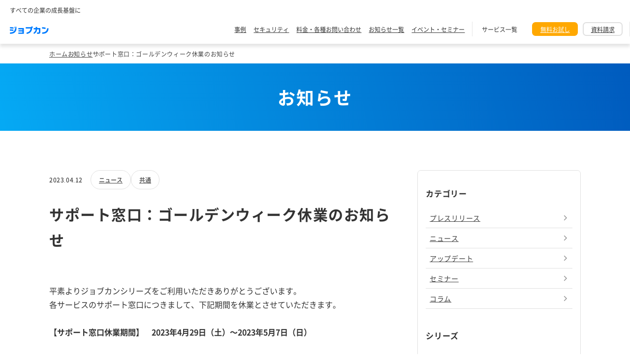

--- FILE ---
content_type: text/html; charset=UTF-8
request_url: https://all.jobcan.ne.jp/info/news/5113
body_size: 4975
content:


<!DOCTYPE html>
<html lang="ja">

<head prefix="og: http://ogp.me/ns# fb: http://ogp.me/ns/fb# article: http://ogp.me/ns/article#">
    <link rel="preload" as="font" href="https://all.jobcan.ne.jp/wp-content/themes/jobcan-all/components-jbc/static/fonts/NotoSansJP-Regular-upto-jis2.woff2" type="font/woff2" crossorigin="anonymous" />
<link rel="preload" as="font" href="https://all.jobcan.ne.jp/wp-content/themes/jobcan-all/components-jbc/static/fonts/NotoSansJP-Medium-upto-jis2.woff2" type="font/woff2" crossorigin="anonymous" />
<link rel="preload" as="font" href="https://all.jobcan.ne.jp/wp-content/themes/jobcan-all/components-jbc/static/fonts/NotoSansJP-Bold-upto-jis2.woff2" type="font/woff2" crossorigin="anonymous" />
    <link rel="stylesheet" type="text/css" href="https://all.jobcan.ne.jp/wp-content/themes/jobcan-all/static/css/firstview.css?ver=2026011540059">
  <link rel="stylesheet" type="text/css" href="https://all.jobcan.ne.jp/wp-content/themes/jobcan-all/static/css/base.css?ver=2026011540059">
  <link rel="stylesheet" type="text/css" media="all" href="https://all.jobcan.ne.jp/wp-content/themes/jobcan-all/static/css/style.css?ver=2026011540059">

  
<meta charset="UTF-8">
<meta http-equiv="X-UA-Compatible" content="IE=edge">
<meta name="referrer" content="origin-when-cross-origin">
<meta name="viewport" content="width=device-width, initial-scale=1, maximum-scale=1">
<meta name="format-detection" content="telephone=no,email=no,address=no">
    <meta name="google-site-verification" content="I3tRmlkNw3ymHUljQ7MsG-a5bWCnZ-BpQhPn62GvFzo" />

<meta name="robots" content="all">

<title>サポート窓口：ゴールデンウィーク休業のお知らせ｜お知らせ｜ジョブカン</title>
<meta name="description" content="平素よりジョブカンシリーズをご利用いただきありがとうございます。各サービスのサポート窓口につきまして、下記期間を休業とさせていただきます。【サポート窓口休業期間】　2023年4月29日（土）～2023...">

<meta property="og:locale" content="ja_JP">
<meta property="og:site_name" content="ジョブカン">
<meta property="og:type" content="article">
<meta property="og:image" content="https://all.jobcan.ne.jp/wp-content/themes/jobcan-all/static/img/img_info_ogp_default.png">
<meta property="og:title" content="サポート窓口：ゴールデンウィーク休業のお知らせ｜お知らせ｜ジョブカン">
<meta property="og:description" content="平素よりジョブカンシリーズをご利用いただきありがとうございます。各サービスのサポート窓口につきまして、下記期間を休業とさせていただきます。【サポート窓口休業期間】　2023年4月29日（土）～2023...">
<meta property="og:url" content="https://all.jobcan.ne.jp/info/news/5113">

<meta property="article:publisher" content="https://ja-jp.facebook.com/jobcan" />

<meta name="twitter:domain" content="all.jobcan.ne.jp">
<meta name="twitter:title" content="サポート窓口：ゴールデンウィーク休業のお知らせ｜お知らせ｜ジョブカン">
<meta name="twitter:description" content="平素よりジョブカンシリーズをご利用いただきありがとうございます。各サービスのサポート窓口につきまして、下記期間を休業とさせていただきます。【サポート窓口休業期間】　2023年4月29日（土）～2023...">
<meta name="twitter:card" content="summary">
<meta name="twitter:image" content="https://all.jobcan.ne.jp/wp-content/themes/jobcan-all/static/img/img_info_ogp_default.png">
<meta name="twitter:site" content="@jobcan_pr">

<meta name="application-name" content="ジョブカン">
<meta name="apple-mobile-web-app-title" content="ジョブカン">

<link rel="shortcut icon" href="https://all.jobcan.ne.jp/wp-content/themes/jobcan-all/favicon.ico">
<link rel="icon" type="image/png" sizes="32x32" href="https://all.jobcan.ne.jp/wp-content/themes/jobcan-all/favicon_32x32.png">
<link rel="icon" type="image/png" sizes="16x16" href="https://all.jobcan.ne.jp/wp-content/themes/jobcan-all/favicon_16x16.png">
<link rel="icon" type="image/svg+xml" href="https://all.jobcan.ne.jp/wp-content/themes/jobcan-all/favicon.svg">
<link rel="apple-touch-icon" sizes="180x180" href="https://all.jobcan.ne.jp/wp-content/themes/jobcan-all/apple-touch-icon.png">
<link rel="icon" type="image/png" sizes="192x192" href="https://all.jobcan.ne.jp/wp-content/themes/jobcan-all/android-chrome-192x192.png">



<meta name="msapplication-TileColor" content="#f01d4f">
<meta name="msapplication-TileImage" content="https://all.jobcan.ne.jp/wp-content/themes/jobcan-all/favicon.png">
<meta name="theme-color" content="#121212">

	<style>img:is([sizes="auto" i], [sizes^="auto," i]) { contain-intrinsic-size: 3000px 1500px }</style>
	<link rel='stylesheet' id='wp-block-library-css' href='https://all.jobcan.ne.jp/wp-includes/css/dist/block-library/style.min.css?ver=6.8.1' type='text/css' media='all' />
<style id='classic-theme-styles-inline-css' type='text/css'>
/*! This file is auto-generated */
.wp-block-button__link{color:#fff;background-color:#32373c;border-radius:9999px;box-shadow:none;text-decoration:none;padding:calc(.667em + 2px) calc(1.333em + 2px);font-size:1.125em}.wp-block-file__button{background:#32373c;color:#fff;text-decoration:none}
</style>
<style id='global-styles-inline-css' type='text/css'>
:root{--wp--preset--aspect-ratio--square: 1;--wp--preset--aspect-ratio--4-3: 4/3;--wp--preset--aspect-ratio--3-4: 3/4;--wp--preset--aspect-ratio--3-2: 3/2;--wp--preset--aspect-ratio--2-3: 2/3;--wp--preset--aspect-ratio--16-9: 16/9;--wp--preset--aspect-ratio--9-16: 9/16;--wp--preset--color--black: #000000;--wp--preset--color--cyan-bluish-gray: #abb8c3;--wp--preset--color--white: #ffffff;--wp--preset--color--pale-pink: #f78da7;--wp--preset--color--vivid-red: #cf2e2e;--wp--preset--color--luminous-vivid-orange: #ff6900;--wp--preset--color--luminous-vivid-amber: #fcb900;--wp--preset--color--light-green-cyan: #7bdcb5;--wp--preset--color--vivid-green-cyan: #00d084;--wp--preset--color--pale-cyan-blue: #8ed1fc;--wp--preset--color--vivid-cyan-blue: #0693e3;--wp--preset--color--vivid-purple: #9b51e0;--wp--preset--gradient--vivid-cyan-blue-to-vivid-purple: linear-gradient(135deg,rgba(6,147,227,1) 0%,rgb(155,81,224) 100%);--wp--preset--gradient--light-green-cyan-to-vivid-green-cyan: linear-gradient(135deg,rgb(122,220,180) 0%,rgb(0,208,130) 100%);--wp--preset--gradient--luminous-vivid-amber-to-luminous-vivid-orange: linear-gradient(135deg,rgba(252,185,0,1) 0%,rgba(255,105,0,1) 100%);--wp--preset--gradient--luminous-vivid-orange-to-vivid-red: linear-gradient(135deg,rgba(255,105,0,1) 0%,rgb(207,46,46) 100%);--wp--preset--gradient--very-light-gray-to-cyan-bluish-gray: linear-gradient(135deg,rgb(238,238,238) 0%,rgb(169,184,195) 100%);--wp--preset--gradient--cool-to-warm-spectrum: linear-gradient(135deg,rgb(74,234,220) 0%,rgb(151,120,209) 20%,rgb(207,42,186) 40%,rgb(238,44,130) 60%,rgb(251,105,98) 80%,rgb(254,248,76) 100%);--wp--preset--gradient--blush-light-purple: linear-gradient(135deg,rgb(255,206,236) 0%,rgb(152,150,240) 100%);--wp--preset--gradient--blush-bordeaux: linear-gradient(135deg,rgb(254,205,165) 0%,rgb(254,45,45) 50%,rgb(107,0,62) 100%);--wp--preset--gradient--luminous-dusk: linear-gradient(135deg,rgb(255,203,112) 0%,rgb(199,81,192) 50%,rgb(65,88,208) 100%);--wp--preset--gradient--pale-ocean: linear-gradient(135deg,rgb(255,245,203) 0%,rgb(182,227,212) 50%,rgb(51,167,181) 100%);--wp--preset--gradient--electric-grass: linear-gradient(135deg,rgb(202,248,128) 0%,rgb(113,206,126) 100%);--wp--preset--gradient--midnight: linear-gradient(135deg,rgb(2,3,129) 0%,rgb(40,116,252) 100%);--wp--preset--font-size--small: 13px;--wp--preset--font-size--medium: 20px;--wp--preset--font-size--large: 36px;--wp--preset--font-size--x-large: 42px;--wp--preset--spacing--20: 0.44rem;--wp--preset--spacing--30: 0.67rem;--wp--preset--spacing--40: 1rem;--wp--preset--spacing--50: 1.5rem;--wp--preset--spacing--60: 2.25rem;--wp--preset--spacing--70: 3.38rem;--wp--preset--spacing--80: 5.06rem;--wp--preset--shadow--natural: 6px 6px 9px rgba(0, 0, 0, 0.2);--wp--preset--shadow--deep: 12px 12px 50px rgba(0, 0, 0, 0.4);--wp--preset--shadow--sharp: 6px 6px 0px rgba(0, 0, 0, 0.2);--wp--preset--shadow--outlined: 6px 6px 0px -3px rgba(255, 255, 255, 1), 6px 6px rgba(0, 0, 0, 1);--wp--preset--shadow--crisp: 6px 6px 0px rgba(0, 0, 0, 1);}:where(.is-layout-flex){gap: 0.5em;}:where(.is-layout-grid){gap: 0.5em;}body .is-layout-flex{display: flex;}.is-layout-flex{flex-wrap: wrap;align-items: center;}.is-layout-flex > :is(*, div){margin: 0;}body .is-layout-grid{display: grid;}.is-layout-grid > :is(*, div){margin: 0;}:where(.wp-block-columns.is-layout-flex){gap: 2em;}:where(.wp-block-columns.is-layout-grid){gap: 2em;}:where(.wp-block-post-template.is-layout-flex){gap: 1.25em;}:where(.wp-block-post-template.is-layout-grid){gap: 1.25em;}.has-black-color{color: var(--wp--preset--color--black) !important;}.has-cyan-bluish-gray-color{color: var(--wp--preset--color--cyan-bluish-gray) !important;}.has-white-color{color: var(--wp--preset--color--white) !important;}.has-pale-pink-color{color: var(--wp--preset--color--pale-pink) !important;}.has-vivid-red-color{color: var(--wp--preset--color--vivid-red) !important;}.has-luminous-vivid-orange-color{color: var(--wp--preset--color--luminous-vivid-orange) !important;}.has-luminous-vivid-amber-color{color: var(--wp--preset--color--luminous-vivid-amber) !important;}.has-light-green-cyan-color{color: var(--wp--preset--color--light-green-cyan) !important;}.has-vivid-green-cyan-color{color: var(--wp--preset--color--vivid-green-cyan) !important;}.has-pale-cyan-blue-color{color: var(--wp--preset--color--pale-cyan-blue) !important;}.has-vivid-cyan-blue-color{color: var(--wp--preset--color--vivid-cyan-blue) !important;}.has-vivid-purple-color{color: var(--wp--preset--color--vivid-purple) !important;}.has-black-background-color{background-color: var(--wp--preset--color--black) !important;}.has-cyan-bluish-gray-background-color{background-color: var(--wp--preset--color--cyan-bluish-gray) !important;}.has-white-background-color{background-color: var(--wp--preset--color--white) !important;}.has-pale-pink-background-color{background-color: var(--wp--preset--color--pale-pink) !important;}.has-vivid-red-background-color{background-color: var(--wp--preset--color--vivid-red) !important;}.has-luminous-vivid-orange-background-color{background-color: var(--wp--preset--color--luminous-vivid-orange) !important;}.has-luminous-vivid-amber-background-color{background-color: var(--wp--preset--color--luminous-vivid-amber) !important;}.has-light-green-cyan-background-color{background-color: var(--wp--preset--color--light-green-cyan) !important;}.has-vivid-green-cyan-background-color{background-color: var(--wp--preset--color--vivid-green-cyan) !important;}.has-pale-cyan-blue-background-color{background-color: var(--wp--preset--color--pale-cyan-blue) !important;}.has-vivid-cyan-blue-background-color{background-color: var(--wp--preset--color--vivid-cyan-blue) !important;}.has-vivid-purple-background-color{background-color: var(--wp--preset--color--vivid-purple) !important;}.has-black-border-color{border-color: var(--wp--preset--color--black) !important;}.has-cyan-bluish-gray-border-color{border-color: var(--wp--preset--color--cyan-bluish-gray) !important;}.has-white-border-color{border-color: var(--wp--preset--color--white) !important;}.has-pale-pink-border-color{border-color: var(--wp--preset--color--pale-pink) !important;}.has-vivid-red-border-color{border-color: var(--wp--preset--color--vivid-red) !important;}.has-luminous-vivid-orange-border-color{border-color: var(--wp--preset--color--luminous-vivid-orange) !important;}.has-luminous-vivid-amber-border-color{border-color: var(--wp--preset--color--luminous-vivid-amber) !important;}.has-light-green-cyan-border-color{border-color: var(--wp--preset--color--light-green-cyan) !important;}.has-vivid-green-cyan-border-color{border-color: var(--wp--preset--color--vivid-green-cyan) !important;}.has-pale-cyan-blue-border-color{border-color: var(--wp--preset--color--pale-cyan-blue) !important;}.has-vivid-cyan-blue-border-color{border-color: var(--wp--preset--color--vivid-cyan-blue) !important;}.has-vivid-purple-border-color{border-color: var(--wp--preset--color--vivid-purple) !important;}.has-vivid-cyan-blue-to-vivid-purple-gradient-background{background: var(--wp--preset--gradient--vivid-cyan-blue-to-vivid-purple) !important;}.has-light-green-cyan-to-vivid-green-cyan-gradient-background{background: var(--wp--preset--gradient--light-green-cyan-to-vivid-green-cyan) !important;}.has-luminous-vivid-amber-to-luminous-vivid-orange-gradient-background{background: var(--wp--preset--gradient--luminous-vivid-amber-to-luminous-vivid-orange) !important;}.has-luminous-vivid-orange-to-vivid-red-gradient-background{background: var(--wp--preset--gradient--luminous-vivid-orange-to-vivid-red) !important;}.has-very-light-gray-to-cyan-bluish-gray-gradient-background{background: var(--wp--preset--gradient--very-light-gray-to-cyan-bluish-gray) !important;}.has-cool-to-warm-spectrum-gradient-background{background: var(--wp--preset--gradient--cool-to-warm-spectrum) !important;}.has-blush-light-purple-gradient-background{background: var(--wp--preset--gradient--blush-light-purple) !important;}.has-blush-bordeaux-gradient-background{background: var(--wp--preset--gradient--blush-bordeaux) !important;}.has-luminous-dusk-gradient-background{background: var(--wp--preset--gradient--luminous-dusk) !important;}.has-pale-ocean-gradient-background{background: var(--wp--preset--gradient--pale-ocean) !important;}.has-electric-grass-gradient-background{background: var(--wp--preset--gradient--electric-grass) !important;}.has-midnight-gradient-background{background: var(--wp--preset--gradient--midnight) !important;}.has-small-font-size{font-size: var(--wp--preset--font-size--small) !important;}.has-medium-font-size{font-size: var(--wp--preset--font-size--medium) !important;}.has-large-font-size{font-size: var(--wp--preset--font-size--large) !important;}.has-x-large-font-size{font-size: var(--wp--preset--font-size--x-large) !important;}
:where(.wp-block-post-template.is-layout-flex){gap: 1.25em;}:where(.wp-block-post-template.is-layout-grid){gap: 1.25em;}
:where(.wp-block-columns.is-layout-flex){gap: 2em;}:where(.wp-block-columns.is-layout-grid){gap: 2em;}
:root :where(.wp-block-pullquote){font-size: 1.5em;line-height: 1.6;}
</style>
<link rel='stylesheet' id='contact-form-7-css' href='https://all.jobcan.ne.jp/wp-content/plugins/contact-form-7/includes/css/styles.css?ver=6.0.6' type='text/css' media='all' />
<script type="text/javascript" src="https://all.jobcan.ne.jp/wp-includes/js/jquery/jquery.min.js?ver=3.7.1" id="jquery-core-js"></script>
<script type="text/javascript" src="https://all.jobcan.ne.jp/wp-includes/js/jquery/jquery-migrate.min.js?ver=3.4.1" id="jquery-migrate-js"></script>
  
<link rel="preload" as="script" href="https://all.jobcan.ne.jp/wp-content/themes/jobcan-all/static/js/component.min.js?ver=1769136867">
<link rel="preload" as="script" href="https://all.jobcan.ne.jp/wp-content/themes/jobcan-all/static/js/all.min.js?ver=1731999625">  
<script type="text/javascript">
const THEMES_URI = "https://all.jobcan.ne.jp/wp-content/themes/jobcan-all";
const THIS_SERVICE_SLUG = "all";
const THIS_SERVICE_NAME = "シリーズ";
const ENVIROMENT_TYPE = "PRODUCTION";
const JBC_ALL_ORIGIN = "https://all.jobcan.ne.jp/";
const JBC_API_ORIGIN = "https://api.jobcan.ne.jp/";
</script>
    
<!-- Google Tag Manager -->
<script>
  (function(w, d, s, l, i) {
    w[l] = w[l] || [];
    w[l].push({
      'gtm.start': new Date().getTime(),
      event: 'gtm.js'
    });
    var f = d.getElementsByTagName(s)[0],
      j = d.createElement(s),
      dl = l != 'dataLayer' ? '&l=' + l : '';
    j.async = true;
    j.src =
      'https://www.googletagmanager.com/gtm.js?id=' + i + dl;
    f.parentNode.insertBefore(j, f);
  })(window, document, 'script', 'dataLayer', 'GTM-TPH3JT5');
</script>
<!-- End Google Tag Manager -->


<!-- Google Tag Manager -->
<script>
  (function(w, d, s, l, i) {
    w[l] = w[l] || [];
    w[l].push({
      'gtm.start': new Date().getTime(),
      event: 'gtm.js'
    });
    var f = d.getElementsByTagName(s)[0],
      j = d.createElement(s),
      dl = l != 'dataLayer' ? '&l=' + l : '';
    j.async = true;
    j.src =
      'https://www.googletagmanager.com/gtm.js?id=' + i + dl;
    f.parentNode.insertBefore(j, f);
  })(window, document, 'script', 'dataLayer', 'GTM-TVWLF5B');
</script>
<!-- End Google Tag Manager --></head>

<body>
  
<!-- Google Tag Manager (noscript) -->
<noscript><iframe src="https://www.googletagmanager.com/ns.html?id=GTM-TPH3JT5" height="0" width="0" style="display:none;visibility:hidden"></iframe></noscript>
<!-- End Google Tag Manager (noscript) -->

<!-- Google Tag Manager (noscript) -->
<noscript><iframe src="https://www.googletagmanager.com/ns.html?id=GTM-TVWLF5B" height="0" width="0" style="display:none;visibility:hidden"></iframe></noscript>
<!-- End Google Tag Manager (noscript) -->
  <div class="js-header" data-config=""></div>
  <div class="u-offset-header"></div>
  <div class="js-contact u-pc-none"></div>
<div class="js-breadcrumb u-init-height40" data-title="サポート窓口：ゴールデンウィーク休業のお知らせ" data-variation="" data-query-param="p=5113&post_type=info"></div>
<section class="dnt-pagettl">
  <h1 class="dnt-typography dnt-typography--heading-page">お知らせ</h1>
</section>
<div class="js-article u-pc-init-height1500 u-sp-init-height2000" data-variation="info" data-postid="5113"></div>

<div class="js-series u-pc-init-height1700 u-sp-init-height3600" data-bgcolor="gray"></div>

<div class="js-counter u-pc-init-height150 u-sp-init-height270"></div>

<footer class="js-footer u-pc-init-height800 u-sp-init-height1400"></footer>


<script type="text/javascript" async id="component-min-js" src="https://all.jobcan.ne.jp/wp-content/themes/jobcan-all/static/js/component.min.js?ver=1769136867"></script>
<script type="text/javascript" async id="all-min-js" src="https://all.jobcan.ne.jp/wp-content/themes/jobcan-all/static/js/all.min.js?ver=1731999625"></script>

<script type="speculationrules">
{"prefetch":[{"source":"document","where":{"and":[{"href_matches":"\/*"},{"not":{"href_matches":["\/wp-*.php","\/wp-admin\/*","\/wp-content\/uploads\/*","\/wp-content\/*","\/wp-content\/plugins\/*","\/wp-content\/themes\/jobcan-all\/*","\/*\\?(.+)"]}},{"not":{"selector_matches":"a[rel~=\"nofollow\"]"}},{"not":{"selector_matches":".no-prefetch, .no-prefetch a"}}]},"eagerness":"conservative"}]}
</script>
<script type="text/javascript" src="https://all.jobcan.ne.jp/wp-includes/js/dist/hooks.min.js?ver=4d63a3d491d11ffd8ac6" id="wp-hooks-js"></script>
<script type="text/javascript" src="https://all.jobcan.ne.jp/wp-includes/js/dist/i18n.min.js?ver=5e580eb46a90c2b997e6" id="wp-i18n-js"></script>
<script type="text/javascript" id="wp-i18n-js-after">
/* <![CDATA[ */
wp.i18n.setLocaleData( { 'text direction\u0004ltr': [ 'ltr' ] } );
/* ]]> */
</script>
<script type="text/javascript" src="https://all.jobcan.ne.jp/wp-content/plugins/contact-form-7/includes/swv/js/index.js?ver=6.0.6" id="swv-js"></script>
<script type="text/javascript" id="contact-form-7-js-before">
/* <![CDATA[ */
var wpcf7 = {
    "api": {
        "root": "https:\/\/all.jobcan.ne.jp\/wp-json\/",
        "namespace": "contact-form-7\/v1"
    }
};
/* ]]> */
</script>
<script type="text/javascript" src="https://all.jobcan.ne.jp/wp-content/plugins/contact-form-7/includes/js/index.js?ver=6.0.6" id="contact-form-7-js"></script>

<script>
  //Google_PC
  /* <![CDATA[ */
  var google_conversion_id = 872116127;
  var google_custom_params = window.google_tag_params;
  var google_remarketing_only = true;
  /* ]]> */
</script>
<script type="text/javascript" src="//www.googleadservices.com/pagead/conversion.js">
</script>
<noscript>
  <div style="display:inline;">
    <img height="1" width="1" style="border-style:none;" alt="" src="//googleads.g.doubleclick.net/pagead/viewthroughconversion/872116127/?value=1&amp;guid=ON&amp;script=0" />
  </div>
</noscript><!-- Yahoo Code for your Target List -->
<script>
  /* <![CDATA[ */
  var yahoo_ss_retargeting_id = 1000327542;
  var yahoo_sstag_custom_params = window.yahoo_sstag_params;
  var yahoo_ss_retargeting = true;
  /* ]]> */
</script>
<script src="//s.yimg.jp/images/listing/tool/cv/conversion.js"></script>
<noscript>
  <div style="display:inline;">
    <img height="1" width="1" style="border-style:none;" alt="" src="//b97.yahoo.co.jp/pagead/conversion/1000327542/?guid=ON&script=0&disvt=false" />
  </div>
</noscript>

<!-- Yahoo Code for your Target List -->
<script type="text/javascript" language="javascript">
  /* <![CDATA[ */
  var yahoo_retargeting_id = '3DIIDM1AH3';
  var yahoo_retargeting_label = '';
  var yahoo_retargeting_page_type = '';
  var yahoo_retargeting_items = [{
    item_id: '',
    category_id: '',
    price: '',

    quantity: ''
  }];
  /* ]]> */
</script>
<script type="text/javascript" language="javascript" src="//b92.yahoo.co.jp/js/s_retargeting.js"></script><!-- Facebook Pixel Code -->
<script>
  ! function(f, b, e, v, n, t, s) {
    if (f.fbq) return;
    n = f.fbq = function() {
      n.callMethod ?
        n.callMethod.apply(n, arguments) : n.queue.push(arguments)
    };
    if (!f._fbq) f._fbq = n;
    n.push = n;
    n.loaded = !0;
    n.version = '2.0';
    n.queue = [];
    t = b.createElement(e);
    t.async = !0;
    t.src = v;
    s = b.getElementsByTagName(e)[0];
    s.parentNode.insertBefore(t, s)
  }(window,
    document, 'script', 'https://connect.facebook.net/en_US/fbevents.js');
  fbq('init', '1891425371115082'); // Insert your pixel ID here.
  fbq('track', 'PageView');
</script>
<noscript><img height="1" width="1" style="display:none" src="https://www.facebook.com/tr?id=1891425371115082&ev=PageView&noscript=1" /></noscript>
<!-- DO NOT MODIFY -->
<!-- End Facebook Pixel Code --><!-- Twitter universal website tag code -->
<script>
  ! function(e, t, n, s, u, a) {
    e.twq || (s = e.twq = function() {
        s.exe ? s.exe.apply(s, arguments) : s.queue.push(arguments);
      }, s.version = "1.1", s.queue = [], u = t.createElement(n), u.async = !0, u.src = "//static.ads-twitter.com/uwt.js",
      a = t.getElementsByTagName(n)[0], a.parentNode.insertBefore(u, a))
  }(window, document, "script");
  twq("init", "nz2qc");
  twq("track", "PageView");
</script>
<!-- End Twitter universal website tag code --><script>
  window.ga = window.ga || function() {
    (ga.q = ga.q || []).push(arguments)
  };
  ga.l = +new Date;
  ga('create', 'UA-2266197-62', 'auto');
  ga('send', 'pageview');
</script>
<script async src="https://b.st-hatena.com/js/bookmark_button.js"></script>
<script async src="https://www.google-analytics.com/analytics.js"></script><script type="text/javascript">
  (function() {
    var didInit = false;

    function initMunchkin() {
      if (didInit === false) {
        didInit = true;
        Munchkin.init("835-HZQ-738");
      }
    }
    var s = document.createElement("script");
    s.type = "text/javascript";
    s.async = true;
    s.src = "//munchkin.marketo.net/munchkin.js";
    s.onreadystatechange = function() {
      if (this.readyState == "complete" || this.readyState == "loaded") {
        initMunchkin();
      }
    };
    s.onload = initMunchkin;
    document.getElementsByTagName("head")[0].appendChild(s);
  })();
</script>
</body>

</html>

--- FILE ---
content_type: text/css; charset=UTF-8
request_url: https://all.jobcan.ne.jp/wp-content/themes/jobcan-all/static/css/firstview.css?ver=2026011540059
body_size: 1485
content:
*,
*:before,
*:after {
  box-sizing: border-box;
  margin: 0;
  padding: 0;
}

article,
header,
footer,
aside,
figure,
figcaption,
nav,
section {
  display: block;
}

ul,
ol {
  list-style: none;
  list-style-type: none;
}

table {
  border-spacing: 0;
  border-collapse: collapse;
}

img {
  border: none;
  vertical-align: middle;
}

h1,
h2,
h3,
h4,
h5,
h6 {
  margin: 0;
  font-size: 100%;
}

@font-face {
  font-family: "Noto Sans JP";
  font-weight: 400;
  font-style: normal;
  font-display: swap;
  src: url("../../components-jbc/static/fonts/NotoSansJP-Regular-upto-jis2.woff2") format("woff2");
}
@font-face {
  font-family: "Noto Sans JP";
  font-weight: 500;
  font-style: normal;
  font-display: swap;
  src: url("../../components-jbc/static/fonts/NotoSansJP-Medium-upto-jis2.woff2") format("woff2");
}
@font-face {
  font-family: "Noto Sans JP";
  font-weight: 900;
  font-style: normal;
  font-display: swap;
  src: url("../../components-jbc/static/fonts/NotoSansJP-Bold-upto-jis2.woff2") format("woff2");
}
body {
  overflow-x: scroll;
  width: auto;
  min-width: 1100px;
  background-color: #fff;
  color: #333;
  font-family: "Noto Sans JP", sans-serif;
  letter-spacing: normal;
  line-height: normal;
  -webkit-font-smoothing: antialiased;
  overflow-wrap: anywhere;
  word-break: normal;
  line-break: strict;
}

@media only screen and (max-width: 736px) {
  body {
    min-width: 100%;
  }
}
html {
  font-size: 14px;
  scroll-padding-top: 60px;
  -webkit-text-size-adjust: 100%;
}

@media only screen and (max-width: 736px) {
  html {
    font-size: 14px;
  }
}
html,
body {
  height: 100%;
}

img {
  max-width: 100%;
}

:where(a) {
  color: #333;
  text-decoration: none;
}

:where(a[href^=tel]) {
  color: inherit;
}

@media (any-hover: hover) {
  :where(a:hover) {
    color: #333;
    text-decoration: none;
  }
}
.c-mainvisual {
  position: relative;
  background-repeat: no-repeat, no-repeat;
}
@media only screen and (max-width: 736px) {
  .c-mainvisual {
    padding: 0 0 0;
    background-image: url("../img/top/img_mainvisual_town_sp.png"), url("../img/top/img_mainvisual_bg.png");
    background-image: image-set(url("../img/top/img_mainvisual_town_sp.png") 1x, url("../img/top/img_mainvisual_town_sp@2x.png") 2x, url("../img/top/img_mainvisual_town_sp@3x.png") 3x), image-set(url("../img/top/img_mainvisual_bg.png") 1x, url("../img/top/img_mainvisual_bg@2x.png") 2x, url("../img/top/img_mainvisual_bg@3x.png") 3x);
    background-position: center top calc(50% - 95px), center top;
    background-size: 360px, cover;
  }
}
@media only screen and (min-width: 737px) {
  .c-mainvisual {
    height: 576px;
    margin-bottom: 77px;
    padding: 0 0 175px;
    background-image: url("../img/top/img_mainvisual_town.png"), url("../img/top/img_mainvisual_bg.png");
    background-image: image-set(url("../img/top/img_mainvisual_town.png") 1x, url("../img/top/img_mainvisual_town@2x.png") 2x, url("../img/top/img_mainvisual_town@3x.png") 3x), image-set(url("../img/top/img_mainvisual_bg.png") 1x, url("../img/top/img_mainvisual_bg@2x.png") 2x, url("../img/top/img_mainvisual_bg@3x.png") 3x);
    background-position: left calc(50% + 174px) top -22px, center top;
    background-size: 1470px, cover;
  }
}

@media only screen and (max-width: 736px) {
  .c-mainvisual__inner {
    height: 290px;
    padding: 34px;
  }
}
@media only screen and (min-width: 737px) {
  .c-mainvisual__inner {
    width: 100%;
    max-width: 1270px;
    margin: 0 auto;
    padding: 156px 0 0;
  }
}

@media only screen and (max-width: 736px) {
  .c-mainvisual__headings {
    display: flex;
    flex-direction: column;
    align-items: center;
  }
}

@media only screen and (max-width: 736px) {
  .c-mainvisual__lead {
    margin-bottom: 8px;
    color: #fff;
    font-size: 13px;
    font-weight: 500;
    font-style: normal;
    font-stretch: normal;
    letter-spacing: 0.65px;
    line-height: normal;
    text-align: center;
  }
}
@media only screen and (min-width: 737px) {
  .c-mainvisual__lead {
    margin-bottom: 20px;
    color: #fff;
    font-size: 23px;
    font-weight: 500;
    font-style: normal;
    font-stretch: normal;
    letter-spacing: 1.15px;
    line-height: normal;
    text-align: left;
  }
}

.c-mainvisual__logo {
  height: auto;
}
@media only screen and (max-width: 736px) {
  .c-mainvisual__logo {
    width: 191px;
  }
}
@media only screen and (min-width: 737px) {
  .c-mainvisual__logo {
    width: 300px;
  }
}

@media only screen and (max-width: 736px) {
  .c-mainvisual__info {
    display: flex;
    flex-direction: column;
    align-items: center;
    padding: 20px 0;
    background-color: #fff;
  }
}
@media only screen and (min-width: 737px) {
  .c-mainvisual__info {
    position: absolute;
    left: calc(50% - 525px);
    bottom: -60px;
    width: 990px;
    padding: 27px 30px 23px;
    border-radius: 10px;
    box-shadow: 0 3px 6px 0 rgba(0, 0, 0, 0.16);
    background-color: #fff;
  }
}

@media only screen and (min-width: 737px) {
  .c-mainvisual__badge-and-btn {
    display: flex;
    align-items: center;
    justify-content: space-between;
    margin-bottom: 15px;
  }
}

.c-mainvisual__badge-list {
  display: flex;
  align-items: flex-end;
  justify-content: center;
}
@media only screen and (max-width: 736px) {
  .c-mainvisual__badge-list {
    margin-bottom: 33px;
  }
}
@media only screen and (min-width: 737px) {
  .c-mainvisual__badge-list {
    width: 760px;
  }
}

.c-mainvisual__badge {
  display: inline-block;
}
@media only screen and (max-width: 736px) {
  .c-mainvisual__badge {
    width: 140px;
    margin-right: 20px;
  }
}
@media only screen and (min-width: 737px) {
  .c-mainvisual__badge {
    width: 235px;
    margin-right: 60px;
  }
}
.c-mainvisual__badge:last-child {
  margin-right: 0;
}

.c-mainvisual__btn-list {
  width: 290px;
}
@media only screen and (max-width: 736px) {
  .c-mainvisual__btn-list {
    margin: 0 auto;
  }
}
@media only screen and (min-width: 737px) {
  .c-mainvisual__btn-list {
    display: inline-block;
  }
}

.c-mainvisual__btn-item {
  width: 290px;
  margin-bottom: 15px;
}
.c-mainvisual__btn-item:last-child {
  margin-bottom: 0;
}

.c-mainvisual__btn {
  display: flex;
  align-items: center;
  justify-content: center;
  box-sizing: border-box;
  padding: 0.6em 1.2em;
  border: 2px solid;
  border-radius: 7px;
  font-size: 20px;
  font-weight: normal;
  font-style: normal;
  font-stretch: normal;
  letter-spacing: normal;
  line-height: normal;
  text-align: center;
  transition: all 0.2s ease;
}

.c-mainvisual__btn--orange {
  border-color: #ffa800;
  background-color: #ffa800;
  color: #fff;
}
@media only screen and (min-width: 737px) {
  .c-mainvisual__btn--orange:hover {
    box-shadow: 0 5px 8px 2px rgba(0, 0, 0, 0.14);
    color: #fff;
    transition: all 0.2s ease;
    transform: translateY(-1px);
  }
}

.c-mainvisual__btn--white {
  color: #333;
}
@media only screen and (max-width: 736px) {
  .c-mainvisual__btn--white {
    border-color: #e0e0e0;
    background-color: #fff;
  }
}
@media only screen and (min-width: 737px) {
  .c-mainvisual__btn--white {
    border-color: #e0e0e0;
    background-color: #fff;
  }
}
@media only screen and (min-width: 737px) {
  .c-mainvisual__btn--white:hover {
    box-shadow: 0 5px 8px 2px rgba(0, 0, 0, 0.14);
    color: #333;
    transition: all 0.3s ease-out;
    transform: translateY(-1px);
  }
}

@media only screen and (max-width: 736px) {
  .c-mainvisual__whats-erp {
    display: none;
  }
}
@media only screen and (min-width: 737px) {
  .c-mainvisual__whats-erp {
    color: #757575;
    font-size: 11px;
    font-weight: normal;
    font-style: normal;
    font-stretch: normal;
    letter-spacing: normal;
    line-height: normal;
    text-align: left;
  }
}

.c-mainvisual-cm2024 {
  overflow: hidden;
  position: relative;
  box-sizing: border-box;
  background: linear-gradient(251.44deg, #005bbe 2.05%, #05a9f4 99.27%);
  z-index: 0;
}
@media only screen and (max-width: 736px) {
  .c-mainvisual-cm2024 {
    margin-bottom: 20px;
  }
}
@media only screen and (min-width: 737px) {
  .c-mainvisual-cm2024 {
    height: 750px;
    padding-top: 100px;
  }
}
.c-mainvisual-cm2024:after {
  display: block;
  position: absolute;
  top: 0;
  width: 100%;
  height: 100%;
  background-repeat: no-repeat;
  content: "";
  z-index: -1;
}
@media only screen and (max-width: 736px) {
  .c-mainvisual-cm2024:after {
    background-image: url("../img/top/img_mainvisual_cm2024_talent_sp.webp");
    background-image: image-set(url("../img/top/img_mainvisual_cm2024_talent_sp.webp") 1x, url("../img/top/img_mainvisual_cm2024_talent_sp@2x.webp") 2x);
    background-position: right 50% top 102px;
    background-size: 350px;
  }
}
@media only screen and (min-width: 737px) {
  .c-mainvisual-cm2024:after {
    background-image: url("../img/top/img_mainvisual_cm2024_talent_pc.webp");
    background-image: image-set(url("../img/top/img_mainvisual_cm2024_talent_pc.webp") 1x, url("../img/top/img_mainvisual_cm2024_talent_pc@2x.webp") 2x);
    background-position: right calc(50% - 304px) bottom 0;
    background-size: 1103px;
  }
}
@media print {
  .c-mainvisual-cm2024:after {
    background-image: none;
  }
}

@media only screen and (min-width: 737px) {
  .c-mainvisual-cm2024__inner {
    width: 1080px;
    margin: 0 auto;
  }
}

@media only screen and (min-width: 737px) {
  .c-mainvisual-cm2024__content {
    display: grid;
    flex-direction: column;
    align-items: center;
    width: fit-content;
  }
}

@media only screen and (max-width: 736px) {
  .c-mainvisual-cm2024__catch {
    display: flex;
    flex-wrap: wrap;
    gap: 0;
    align-content: baseline;
    justify-content: center;
    width: 100%;
    height: 350px;
    padding-top: 22px;
  }
}
@media only screen and (min-width: 737px) {
  .c-mainvisual-cm2024__underbox {
    display: grid;
    justify-content: center;
    width: 560px;
  }
}

.c-mainvisual-cm2024__badge-box {
  display: flex;
  align-items: flex-end;
  justify-content: center;
}
@media only screen and (max-width: 736px) {
  .c-mainvisual-cm2024__badge-box {
    gap: 20px;
    padding-top: 20px;
    background-color: #fff;
  }
}
@media only screen and (min-width: 737px) {
  .c-mainvisual-cm2024__badge-box {
    gap: 34px;
    margin-bottom: 40px;
  }
}

@media only screen and (max-width: 736px) {
  .c-mainvisual-cm2024__badge {
    width: 140px;
  }
}
@media only screen and (min-width: 737px) {
  .c-mainvisual-cm2024__badge {
    width: 212px;
  }
}

.c-mainvisual-cm2024__lead-copy {
  color: #fff;
  font-weight: 700;
  line-height: 1;
}
@media only screen and (max-width: 736px) {
  .c-mainvisual-cm2024__lead-copy {
    font-size: 27px;
    line-height: 39.1px;
  }
}
@media only screen and (min-width: 737px) {
  .c-mainvisual-cm2024__lead-copy {
    font-size: 80px;
    line-height: 114px;
  }
}

.c-mainvisual-cm2024__lead-yellow {
  color: #ffd54f;
  font-weight: 700;
  line-height: 1;
}
@media only screen and (max-width: 736px) {
  .c-mainvisual-cm2024__lead-yellow {
    font-size: 27px;
    line-height: 39.1px;
  }
}
@media only screen and (min-width: 737px) {
  .c-mainvisual-cm2024__lead-yellow {
    font-size: 80px;
    line-height: 114px;
  }
}

@media only screen and (max-width: 736px) {
  .c-mainvisual-cm2024__note {
    display: none;
  }
}
@media only screen and (min-width: 737px) {
  .c-mainvisual-cm2024__note {
    color: #fff;
    font-size: 11px;
    font-weight: normal;
    font-style: normal;
    font-stretch: normal;
    letter-spacing: normal;
    line-height: normal;
    text-align: left;
  }
}

@media only screen and (max-width: 736px) {
  .c-mainvisual-cm2024__btn-list {
    padding: 33px 10px 0;
    background-color: #fff;
  }
}
@media only screen and (min-width: 737px) {
  .c-mainvisual-cm2024__btn-list {
    display: flex;
    flex-wrap: wrap;
    align-items: flex-end;
    justify-content: center;
    margin-bottom: 26px;
  }
}

@media only screen and (max-width: 736px) {
  .c-mainvisual-cm2024__btn-item {
    margin-bottom: 10px;
  }
}
@media only screen and (min-width: 737px) {
  .c-mainvisual-cm2024__btn-item {
    width: 270px;
    margin-right: 20px;
  }
}
@media only screen and (max-width: 736px) {
  .c-mainvisual-cm2024__btn-item:last-child {
    margin-bottom: 0;
  }
}
@media only screen and (min-width: 737px) {
  .c-mainvisual-cm2024__btn-item:last-child {
    margin-right: 0;
  }
}

.c-mainvisual-cm2024__btn {
  display: inline-flex;
  align-items: center;
  justify-content: center;
  width: 100%;
  padding: 0.6em 1.2em;
  border: 2px solid;
  border-radius: 10px;
  box-shadow: 0 3px 6px 0 rgba(0, 0, 0, 0.08);
  font-size: 20px;
  font-weight: normal;
  font-style: normal;
  font-stretch: normal;
  letter-spacing: normal;
  line-height: normal;
  text-align: center;
  transition: all 0.3s ease-out;
}

.c-mainvisual-cm2024__btn--orange {
  border-color: #ffa800;
  background-color: #ffa800;
  color: #fff;
}
@media only screen and (min-width: 737px) {
  .c-mainvisual-cm2024__btn--orange:hover {
    border-color: #ffa800;
    background-color: #fff;
    color: #ffa800;
  }
}

.c-mainvisual-cm2024__btn--white {
  color: #333;
}
@media only screen and (max-width: 736px) {
  .c-mainvisual-cm2024__btn--white {
    border-color: #e0e0e0;
    background-color: #fff;
  }
}
@media only screen and (min-width: 737px) {
  .c-mainvisual-cm2024__btn--white {
    border-color: #fff;
    background-color: #fff;
  }
}
@media only screen and (min-width: 737px) {
  .c-mainvisual-cm2024__btn--white:hover {
    border-color: #e0e0e0;
    background-color: #f7f9fb;
    color: #333;
  }
}

@media only screen and (min-width: 737px) {
  .c-mainvisual-cm2024__btn--white-with-whitebg {
    border-color: #e0e0e0;
    background-color: #fff;
    color: #333;
  }
}


--- FILE ---
content_type: text/css; charset=UTF-8
request_url: https://all.jobcan.ne.jp/wp-content/themes/jobcan-all/static/css/base.css?ver=2026011540059
body_size: 91
content:
*,
*:before,
*:after {
  box-sizing: border-box;
  margin: 0;
  padding: 0;
}

article,
header,
footer,
aside,
figure,
figcaption,
nav,
section {
  display: block;
}

ul,
ol {
  list-style: none;
  list-style-type: none;
}

table {
  border-spacing: 0;
  border-collapse: collapse;
}

img {
  border: none;
  vertical-align: middle;
}

h1,
h2,
h3,
h4,
h5,
h6 {
  margin: 0;
  font-size: 100%;
}

@font-face {
  font-family: "Noto Sans JP";
  font-weight: 400;
  font-style: normal;
  font-display: swap;
  src: url("../../components-jbc/static/fonts/NotoSansJP-Regular-upto-jis2.woff2") format("woff2");
}
@font-face {
  font-family: "Noto Sans JP";
  font-weight: 500;
  font-style: normal;
  font-display: swap;
  src: url("../../components-jbc/static/fonts/NotoSansJP-Medium-upto-jis2.woff2") format("woff2");
}
@font-face {
  font-family: "Noto Sans JP";
  font-weight: 900;
  font-style: normal;
  font-display: swap;
  src: url("../../components-jbc/static/fonts/NotoSansJP-Bold-upto-jis2.woff2") format("woff2");
}
body {
  overflow-x: scroll;
  width: auto;
  min-width: 1100px;
  background-color: #fff;
  color: #333;
  font-family: "Noto Sans JP", sans-serif;
  letter-spacing: normal;
  line-height: normal;
  -webkit-font-smoothing: antialiased;
  overflow-wrap: anywhere;
  word-break: normal;
  line-break: strict;
}

@media only screen and (max-width: 736px) {
  body {
    min-width: 100%;
  }
}
html {
  font-size: 14px;
  scroll-padding-top: 60px;
  -webkit-text-size-adjust: 100%;
}

@media only screen and (max-width: 736px) {
  html {
    font-size: 14px;
  }
}
html,
body {
  height: 100%;
}

img {
  max-width: 100%;
}

:where(a) {
  color: #333;
  text-decoration: none;
}

:where(a[href^=tel]) {
  color: inherit;
}

@media (any-hover: hover) {
  :where(a:hover) {
    color: #333;
    text-decoration: none;
  }
}


--- FILE ---
content_type: text/css; charset=UTF-8
request_url: https://all.jobcan.ne.jp/wp-content/themes/jobcan-all/static/css/style.css?ver=2026011540059
body_size: 23086
content:
@charset "UTF-8";
/* Magnific Popup CSS */
.mfp-bg {
  top: 0;
  left: 0;
  width: 100%;
  height: 100%;
  z-index: 1042;
  overflow: hidden;
  position: fixed;
  background: #0b0b0b;
  opacity: 0.8;
}

.mfp-wrap {
  top: 0;
  left: 0;
  width: 100%;
  height: 100%;
  z-index: 1043;
  position: fixed;
  outline: none !important;
  -webkit-backface-visibility: hidden;
}

.mfp-container {
  text-align: center;
  position: absolute;
  width: 100%;
  height: 100%;
  left: 0;
  top: 0;
  padding: 0 8px;
  box-sizing: border-box;
}

.mfp-container:before {
  content: "";
  display: inline-block;
  height: 100%;
  vertical-align: middle;
}

.mfp-align-top .mfp-container:before {
  display: none;
}

.mfp-content {
  position: relative;
  display: inline-block;
  vertical-align: middle;
  margin: 0 auto;
  text-align: left;
  z-index: 1045;
}

.mfp-inline-holder .mfp-content,
.mfp-ajax-holder .mfp-content {
  width: 100%;
  cursor: auto;
}

.mfp-ajax-cur {
  cursor: progress;
}

.mfp-zoom-out-cur, .mfp-zoom-out-cur .mfp-image-holder .mfp-close {
  cursor: zoom-out;
}

.mfp-zoom {
  cursor: pointer;
  cursor: zoom-in;
}

.mfp-auto-cursor .mfp-content {
  cursor: auto;
}

.mfp-close,
.mfp-arrow,
.mfp-preloader,
.mfp-counter {
  -webkit-user-select: none;
  user-select: none;
}

.mfp-loading.mfp-figure {
  display: none;
}

.mfp-hide {
  display: none !important;
}

.mfp-preloader {
  color: #CCC;
  position: absolute;
  top: 50%;
  width: auto;
  text-align: center;
  margin-top: -0.8em;
  left: 8px;
  right: 8px;
  z-index: 1044;
}

.mfp-preloader a {
  color: #CCC;
}

.mfp-preloader a:hover {
  color: #FFF;
}

.mfp-s-ready .mfp-preloader {
  display: none;
}

.mfp-s-error .mfp-content {
  display: none;
}

button.mfp-close,
button.mfp-arrow {
  overflow: visible;
  cursor: pointer;
  background: transparent;
  border: 0;
  -webkit-appearance: none;
  display: block;
  outline: none;
  padding: 0;
  z-index: 1046;
  box-shadow: none;
  touch-action: manipulation;
}

button::-moz-focus-inner {
  padding: 0;
  border: 0;
}

.mfp-close {
  width: 44px;
  height: 44px;
  line-height: 44px;
  position: absolute;
  right: 0;
  top: 0;
  text-decoration: none;
  text-align: center;
  opacity: 0.65;
  padding: 0 0 18px 10px;
  color: #FFF;
  font-style: normal;
  font-size: 28px;
  font-family: Arial, Baskerville, monospace;
}

.mfp-close:hover,
.mfp-close:focus {
  opacity: 1;
}

.mfp-close:active {
  top: 1px;
}

.mfp-close-btn-in .mfp-close {
  color: #333;
}

.mfp-image-holder .mfp-close,
.mfp-iframe-holder .mfp-close {
  color: #FFF;
  right: -6px;
  text-align: right;
  padding-right: 6px;
  width: 100%;
}

.mfp-counter {
  position: absolute;
  top: 0;
  right: 0;
  color: #CCC;
  font-size: 12px;
  line-height: 18px;
  white-space: nowrap;
}

.mfp-arrow {
  position: absolute;
  opacity: 0.65;
  margin: 0;
  top: 50%;
  margin-top: -55px;
  padding: 0;
  width: 90px;
  height: 110px;
  -webkit-tap-highlight-color: transparent;
}

.mfp-arrow:active {
  margin-top: -54px;
}

.mfp-arrow:hover,
.mfp-arrow:focus {
  opacity: 1;
}

.mfp-arrow:before,
.mfp-arrow:after {
  content: "";
  display: block;
  width: 0;
  height: 0;
  position: absolute;
  left: 0;
  top: 0;
  margin-top: 35px;
  margin-left: 35px;
  border: medium inset transparent;
}

.mfp-arrow:after {
  border-top-width: 13px;
  border-bottom-width: 13px;
  top: 8px;
}

.mfp-arrow:before {
  border-top-width: 21px;
  border-bottom-width: 21px;
  opacity: 0.7;
}

.mfp-arrow-left {
  left: 0;
}

.mfp-arrow-left:after {
  border-right: 17px solid #FFF;
  margin-left: 31px;
}

.mfp-arrow-left:before {
  margin-left: 25px;
  border-right: 27px solid #3F3F3F;
}

.mfp-arrow-right {
  right: 0;
}

.mfp-arrow-right:after {
  border-left: 17px solid #FFF;
  margin-left: 39px;
}

.mfp-arrow-right:before {
  border-left: 27px solid #3F3F3F;
}

.mfp-iframe-holder {
  padding-top: 40px;
  padding-bottom: 40px;
}

.mfp-iframe-holder .mfp-content {
  line-height: 0;
  width: 100%;
  max-width: 900px;
}

.mfp-iframe-holder .mfp-close {
  top: -40px;
}

.mfp-iframe-scaler {
  width: 100%;
  height: 0;
  overflow: hidden;
  padding-top: 56.25%;
}

.mfp-iframe-scaler iframe {
  position: absolute;
  display: block;
  top: 0;
  left: 0;
  width: 100%;
  height: 100%;
  box-shadow: 0 0 8px rgba(0, 0, 0, 0.6);
  background: #000;
}

/* Main image in popup */
img.mfp-img {
  width: auto;
  max-width: 100%;
  height: auto;
  display: block;
  line-height: 0;
  box-sizing: border-box;
  padding: 40px 0 40px;
  margin: 0 auto;
}

/* The shadow behind the image */
.mfp-figure {
  line-height: 0;
}

.mfp-figure:after {
  content: "";
  position: absolute;
  left: 0;
  top: 40px;
  bottom: 40px;
  display: block;
  right: 0;
  width: auto;
  height: auto;
  z-index: -1;
  box-shadow: 0 0 8px rgba(0, 0, 0, 0.6);
  background: #444;
}

.mfp-figure small {
  color: #BDBDBD;
  display: block;
  font-size: 12px;
  line-height: 14px;
}

.mfp-figure figure {
  margin: 0;
}

.mfp-bottom-bar {
  margin-top: -36px;
  position: absolute;
  top: 100%;
  left: 0;
  width: 100%;
  cursor: auto;
}

.mfp-title {
  text-align: left;
  line-height: 18px;
  color: #F3F3F3;
  word-wrap: break-word;
  padding-right: 36px;
}

.mfp-image-holder .mfp-content {
  max-width: 100%;
}

.mfp-gallery .mfp-image-holder .mfp-figure {
  cursor: pointer;
}

@media screen and (max-width: 800px) and (orientation: landscape), screen and (max-height: 300px) {
  /**
       * Remove all paddings around the image on small screen
       */
  .mfp-img-mobile .mfp-image-holder {
    padding-left: 0;
    padding-right: 0;
  }
  .mfp-img-mobile img.mfp-img {
    padding: 0;
  }
  .mfp-img-mobile .mfp-figure:after {
    top: 0;
    bottom: 0;
  }
  .mfp-img-mobile .mfp-figure small {
    display: inline;
    margin-left: 5px;
  }
  .mfp-img-mobile .mfp-bottom-bar {
    background: rgba(0, 0, 0, 0.6);
    bottom: 0;
    margin: 0;
    top: auto;
    padding: 3px 5px;
    position: fixed;
    box-sizing: border-box;
  }
  .mfp-img-mobile .mfp-bottom-bar:empty {
    padding: 0;
  }
  .mfp-img-mobile .mfp-counter {
    right: 5px;
    top: 3px;
  }
  .mfp-img-mobile .mfp-close {
    top: 0;
    right: 0;
    width: 35px;
    height: 35px;
    line-height: 35px;
    background: rgba(0, 0, 0, 0.6);
    position: fixed;
    text-align: center;
    padding: 0;
  }
}
@media all and (max-width: 900px) {
  .mfp-arrow {
    transform: scale(0.75);
  }
  .mfp-arrow-left {
    transform-origin: 0;
  }
  .mfp-arrow-right {
    transform-origin: 100%;
  }
  .mfp-container {
    padding-left: 6px;
    padding-right: 6px;
  }
}
.l-page {
  padding: 0 0 20px;
}
@media only screen and (min-width: 737px) {
  .l-page {
    padding: 0 0 0;
  }
}

.l-page__header {
  padding: 20px 15px;
  background: #f6f6f6;
}
@media only screen and (min-width: 737px) {
  .l-page__header {
    padding: 60px 0;
  }
}

.l-page__title {
  color: #666;
  font-size: 20px;
  text-align: center;
}
@media only screen and (min-width: 737px) {
  .l-page__title {
    font-size: 24px;
  }
}

.l-page__article {
  padding: 0 0 30px;
}
@media only screen and (min-width: 737px) {
  .l-page__article {
    padding: 0 0 60px;
  }
}

.l-section--odd {
  box-sizing: border-box;
  padding: 32px 20px;
  background-color: #fff;
}
@media only screen and (min-width: 737px) {
  .l-section--odd {
    padding: 60px;
  }
}
.l-section--even {
  box-sizing: border-box;
  padding: 32px 20px;
  background-color: #f6f6f6;
}
@media only screen and (min-width: 737px) {
  .l-section--even {
    padding: 60px;
  }
}

.l-section__container {
  max-width: 1040px;
  margin: auto;
}

.l-section__title {
  display: flex;
  flex-wrap: wrap;
  align-items: center;
  justify-content: center;
  font-size: 16px;
  line-height: 1.3;
  text-align: center;
}
@media only screen and (min-width: 737px) {
  .l-section__title {
    font-size: 24px;
  }
}

@media only screen and (min-width: 737px) {
  .l-sidebar {
    box-sizing: border-box;
    width: 200px;
    padding: 20px 0 15px 20px;
    border-left: solid 1px #ddd;
  }
}
@media only screen and (min-width: 1080px) {
  .l-sidebar {
    width: 250px;
    padding: 40px 0 15px 20px;
  }
}

@media only screen and (max-width: 736px) {
  .l-sidebar__inner {
    display: grid;
    grid-template-columns: 1fr;
    gap: 20px;
  }
}
@media only screen and (min-width: 737px) {
  .l-sidebar__inner {
    display: block;
  }
}

.c-accounting_valuepack-cover__img {
  margin: 0 auto;
}
@media only screen and (min-width: 737px) {
  .c-accounting_valuepack-cover__img {
    width: 1080px;
  }
}

.c-accounting_valuepack-plan__wrap {
  display: grid;
  gap: 16px 0;
}
@media only screen and (min-width: 737px) {
  .c-accounting_valuepack-plan__wrap {
    padding: 0 52px;
  }
}

.c-accounting_valuepack-plan__table {
  display: flex;
  overflow: hidden;
  align-items: center;
  justify-content: center;
  width: 100%;
  margin: 0 auto;
  border: solid 2px #4a90e2;
  border-radius: 15px;
  background-color: #4a90e2;
}
@media only screen and (max-width: 736px) {
  .c-accounting_valuepack-plan__table {
    flex-direction: column;
  }
}

.c-accounting_valuepack-plan__table-cell {
  display: flex;
  flex-direction: column;
  align-items: center;
  justify-content: center;
}
@media only screen and (min-width: 737px) {
  .c-accounting_valuepack-plan__table-cell {
    width: 29%;
    height: 144px;
  }
}
@media only screen and (max-width: 736px) {
  .c-accounting_valuepack-plan__table-cell {
    width: 100%;
    min-height: 90px;
  }
}

.c-accounting_valuepack-plan__table-inner {
  display: grid;
  grid-auto-flow: row;
}
@media only screen and (min-width: 737px) {
  .c-accounting_valuepack-plan__table-inner {
    transform: translateY(3px);
  }
}
@media only screen and (max-width: 736px) {
  .c-accounting_valuepack-plan__table-inner {
    row-gap: 8px;
  }
}

.c-accounting_valuepack-plan__table-cell:nth-child(2n) {
  background-color: #f7f9fb;
}
@media only screen and (max-width: 736px) {
  .c-accounting_valuepack-plan__table-cell:nth-child(2n) {
    padding: 24px 15px;
  }
}
@media only screen and (min-width: 737px) {
  .c-accounting_valuepack-plan__table-cell:nth-child(2n) {
    width: 71%;
  }
}

.c-accounting_valuepack-plan__table-line {
  font-family: "Noto Sans JP Medium", sans-serif;
  font-size: 20px;
  font-weight: 500;
  line-height: 30px;
}
@media only screen and (max-width: 736px) {
  .c-accounting_valuepack-plan__table-line {
    display: flex;
    flex-wrap: wrap;
    align-items: flex-end;
    justify-content: center;
  }
}
@media only screen and (min-width: 737px) {
  .c-accounting_valuepack-plan__table-line {
    display: grid;
    grid-auto-flow: column;
    column-gap: 2px;
    align-items: flex-end;
    justify-content: center;
  }
}

@media only screen and (max-width: 736px) {
  .c-accounting_valuepack-plan__table-line--title {
    line-height: 1.45;
  }
}

.c-accounting_valuepack-plan__table-line--white {
  color: #fff;
}

.c-accounting_valuepack-plan__table-line--blue {
  color: #5a90dc;
}

.c-accounting_valuepack-plan__table-line--black {
  color: #333;
}

.c-accounting_valuepack-plan__table-line--strong {
  font-family: "Noto Sans JP";
  font-size: 60px;
  font-weight: bold;
  line-height: 1;
}
@media only screen and (min-width: 737px) {
  .c-accounting_valuepack-plan__table-line--strong {
    font-size: 70px;
  }
}

.c-accounting_valuepack-plan__table-line--strong2 {
  font-family: "Noto Sans JP";
  font-size: 60px;
  font-weight: bold;
  line-height: 1;
}
@media only screen and (min-width: 737px) {
  .c-accounting_valuepack-plan__table-line--strong2 {
    padding-left: 4px;
  }
}

.c-accounting_valuepack-plan__table-line--initial {
  padding: 0 5px;
}

.c-accounting_valuepack-plan__table-line--sm {
  padding-right: 2px;
  padding-left: 2px;
  font-size: 18px;
}

.c-accounting_valuepack-plan__table-line--adjust {
  padding-bottom: 16px;
}

@media only screen and (max-width: 736px) {
  .c-accounting_valuepack-plan__table-line--sp {
    width: 100%;
    padding-bottom: 8px;
    text-align: center;
  }
}

.c-cmgallery {
  width: 100%;
  padding: 32px 0;
}
@media only screen and (min-width: 737px) {
  .c-cmgallery {
    padding: 65px 0;
  }
}

.c-cmgallery__inner {
  padding: 0 20px;
}
@media only screen and (min-width: 737px) {
  .c-cmgallery__inner {
    padding: 0;
  }
}

.c-cmgallery__list {
  display: grid;
  grid-template-rows: auto;
  margin-top: 32px;
}
@media only screen and (max-width: 736px) {
  .c-cmgallery__list {
    grid-template-columns: repeat(1, 1fr);
    gap: 30px 0;
  }
}
@media only screen and (min-width: 737px) {
  .c-cmgallery__list {
    grid-template-columns: repeat(2, 1fr);
    gap: 40px 40px;
  }
}
@media only screen and (min-width: 737px) {
  .c-cmgallery__list {
    width: 840px;
    margin: 65px auto 0;
  }
  .c-cmgallery__list li {
    width: 400px;
  }
}

.c-cmgallery__list--item a {
  display: block;
  position: relative;
}
.c-cmgallery__list--item a:hover {
  opacity: 0.75;
}

.c-cmgallery__list--title {
  margin-top: 5px;
  color: #4a4a4a;
  font-size: 16px;
  font-weight: bold;
  line-height: 1.5;
  text-align: center;
}
@media only screen and (min-width: 737px) {
  .c-cmgallery__list--title {
    margin-top: 15px;
    font-size: 20px;
  }
}

.c-cmgallery__btn {
  display: flex;
  justify-content: center;
  margin-top: 40px;
}
@media only screen and (min-width: 737px) {
  .c-cmgallery__btn {
    margin-top: 60px;
  }
}

.c-cmprofile {
  width: 100%;
  padding: 32px 0;
}
@media only screen and (min-width: 737px) {
  .c-cmprofile {
    padding: 65px 0;
  }
}

.c-cmprofile__inner {
  width: 100%;
}
@media only screen and (min-width: 737px) {
  .c-cmprofile__inner {
    width: 840px;
    margin: 0 auto;
  }
}

.c-cmprofile__item {
  display: grid;
  grid-template-columns: 100%;
  grid-template-rows: auto auto 1fr;
}
.c-cmprofile__item + .c-cmprofile__item {
  margin-top: 60px;
}
@media only screen and (min-width: 737px) {
  .c-cmprofile__item {
    grid-template-columns: 240px 1fr;
    grid-template-rows: auto 1fr;
  }
  .c-cmprofile__item + .c-cmprofile__item {
    margin-top: 65px;
  }
}

.c-cmprofile__item--name {
  grid-column: 1/2;
  grid-row: 2/3;
  padding: 20px 0 0 0;
  font-size: 20px;
  font-weight: normal;
  text-align: center;
}
.c-cmprofile__item--name span {
  display: block;
  font-size: 14px;
  font-weight: 300;
}
@media only screen and (min-width: 737px) {
  .c-cmprofile__item--name {
    grid-column: 2/3;
    grid-row: 1/2;
    padding: 0 0 0 60px;
    color: #4a4a4a;
    font-size: 30px;
    line-height: 1.4;
    text-align: left;
  }
  .c-cmprofile__item--name span {
    display: inline;
    margin-left: 10px;
    font-size: 20px;
  }
}

.c-cmprofile__item--career {
  grid-column: 1/2;
  grid-row: 3/4;
  padding: 10px 20px 0;
  color: #4a4a4a;
  font-size: 13px;
  line-height: 1.5;
  text-align: center;
}
@media only screen and (min-width: 737px) {
  .c-cmprofile__item--career {
    grid-column: 2/3;
    grid-row: 2/3;
    padding: 25px 0 0 60px;
    color: #4a4a4a;
    letter-spacing: 0.5px;
    line-height: 1.7;
    text-align: left;
  }
  .c-cmprofile__item--career p + p {
    margin-top: 25px;
  }
}

.c-cmprofile__item--image {
  grid-column: 1/2;
  grid-row: 1/2;
  background-color: #fff;
  text-align: center;
}
.c-cmprofile__item--image img {
  width: 210px;
  height: auto;
}
@media only screen and (min-width: 737px) {
  .c-cmprofile__item--image {
    grid-column: 1/2;
    grid-row: 1/3;
  }
  .c-cmprofile__item--image img {
    width: 100%;
  }
}

.c-counter {
  background-color: #3498db;
}
@media only screen and (max-width: 736px) {
  .c-counter {
    padding: 35px 0;
  }
}
@media only screen and (min-width: 737px) {
  .c-counter {
    padding: 50px 0;
  }
}

.c-counter__title {
  display: block;
  padding: 0 50px;
  border: 1px solid #fff;
  border-radius: 20px;
  color: #fff;
  line-height: 2;
  text-align: center;
}
@media only screen and (max-width: 736px) {
  .c-counter__title {
    font-size: 14px;
  }
}
@media only screen and (min-width: 737px) {
  .c-counter__title {
    font-size: 16px;
  }
}

.c-counter__inner {
  display: flex;
  flex-wrap: wrap;
  align-items: center;
  box-sizing: border-box;
}
@media only screen and (max-width: 736px) {
  .c-counter__inner {
    justify-content: center;
    width: 100%;
    padding: 0 10px;
    text-align: center;
  }
}
@media only screen and (min-width: 737px) {
  .c-counter__inner {
    justify-content: center;
    width: 660px;
    margin: 0 auto;
    padding: 0;
  }
}

.c-counter__email {
  color: #fff;
  font-weight: 500;
}
@media only screen and (max-width: 736px) {
  .c-counter__email {
    width: 100%;
    margin: 15px 0 0;
    background-size: 16px 15px;
    font-size: 18px;
  }
}
@media only screen and (min-width: 737px) {
  .c-counter__email {
    margin: 0 0 0 20px;
    padding-left: 0;
    font-size: 24px;
    line-height: 1.4;
  }
}

.c-counter__email-link {
  color: #fff;
}

.c-entryform * {
  box-sizing: border-box;
  line-height: 1.5;
}

.c-entryform__lead {
  font-size: 18px;
  font-weight: bold;
  text-align: center;
}

.c-entryform__item {
  padding: 20px 0;
  border-bottom: 1px solid #ddd;
}
@media only screen and (min-width: 737px) {
  .c-entryform__item {
    display: flex;
    align-items: center;
    padding: 20px 0;
  }
}

.c-entryform__item-head {
  padding: 0 0 3px;
  color: #4a4a4a;
  font-size: 14px;
}
@media only screen and (min-width: 737px) {
  .c-entryform__item-head {
    font-size: 13px;
  }
}
.c-entryform__item-head .is-required {
  padding: 3px 5px 4px;
  background-color: #d0021b;
  color: #fff;
  font-size: 11px;
  font-weight: bold;
  vertical-align: text-bottom;
}
@media only screen and (max-width: 736px) {
  .c-entryform__item-head .is-required {
    margin-left: 10px;
  }
}
@media only screen and (min-width: 737px) {
  .c-entryform__item-head .is-required {
    float: right;
  }
}
@media only screen and (min-width: 737px) {
  .c-entryform__item-head {
    width: 300px;
    padding: 0 30px 0 10px;
    font-size: 14px;
  }
}

@media only screen and (min-width: 737px) {
  .c-entryform__item-head--align-top {
    margin: 0.75em 0 auto;
  }
}

.c-entryform__item-head-note {
  display: inline-block;
  padding-left: 10px;
}
@media only screen and (min-width: 737px) {
  .c-entryform__item-head-note {
    display: block;
    padding: 0;
  }
}

.c-entryform__item-content {
  font-size: 14px;
}
@media only screen and (min-width: 737px) {
  .c-entryform__item-content {
    width: 500px;
  }
}
.c-entryform__item-content input:not([type=radio]):not([type=checkbox]),
.c-entryform__item-content select,
.c-entryform__item-content textarea {
  width: 100%;
  height: 46px;
  padding: 0 12px;
  border: 1px solid #ddd;
  border-radius: 4px;
  border-radius: 3px;
  box-shadow: none;
  color: #444;
  font-size: 1em;
  line-height: 1em;
  vertical-align: middle;
}
@media only screen and (min-width: 737px) {
  .c-entryform__item-content input:not([type=radio]):not([type=checkbox]),
  .c-entryform__item-content select,
  .c-entryform__item-content textarea {
    height: 46px;
    padding-top: 10px;
    padding-bottom: 10px;
    border-radius: 4px;
  }
}
.c-entryform__item-content textarea {
  min-height: 100px;
  padding: 8px 12px;
}
@media only screen and (min-width: 737px) {
  .c-entryform__item-content textarea {
    width: 100%;
    max-width: 100%;
    min-height: 120px;
    padding: 10px;
  }
}
.c-entryform__item-content select {
  background-color: #fff;
}
.c-entryform__item-content .wpcf7-list-item {
  margin-right: 1em;
  margin-left: 0;
}
.c-entryform__item-content.c-entryform__item-content-2cloumn {
  display: flex;
  justify-content: space-between;
}
.c-entryform__item-content.c-entryform__item-content-2cloumn .wpcf7-form-control-wrap {
  width: calc(50% - 5px);
}
.c-entryform__item-content.c-entryform__item-content-2cloumn .wpcf7-form-control-wrap input[name=your-fname],
.c-entryform__item-content.c-entryform__item-content-2cloumn .wpcf7-form-control-wrap input[name=your-lname] {
  width: 100%;
}

@media only screen and (min-width: 737px) {
  .c-entryform__item-content--shift-left {
    width: 523px;
    margin-left: -50px;
  }
}

.c-entryform__item-content--zipcode {
  display: flex;
  align-items: center;
}
@media only screen and (min-width: 737px) {
  .c-entryform__item-content--zipcode {
    margin-left: -18px;
  }
}
.c-entryform__item-content--zipcode .wpcf7-form-control-wrap {
  flex: 90px 1 0;
}
@media only screen and (min-width: 737px) {
  .c-entryform__item-content--zipcode .wpcf7-form-control-wrap {
    flex-grow: 0;
  }
}
.c-entryform__item-content--zipcode .wpcf7-form-control-wrap:last-child {
  margin-right: 0;
}

.c-entryform__item-content--checkboxes .wpcf7-form-control {
  display: flex;
  flex-wrap: wrap;
  margin-bottom: -5px;
}
@media only screen and (min-width: 737px) {
  .c-entryform__item-content--checkboxes .wpcf7-form-control {
    display: block;
    margin: 0;
  }
}
.c-entryform__item-content--checkboxes .wpcf7-list-item {
  margin: 0 15px 5px 0;
}
@media only screen and (min-width: 737px) {
  .c-entryform__item-content--checkboxes .wpcf7-list-item {
    margin: 0 20px 0 0;
  }
}

.c-entryform__item-2clm {
  display: flex;
  align-items: center;
}
.c-entryform__item-2clm li {
  display: flex;
  align-items: center;
  justify-content: flex-end;
}
.c-entryform__item-2clm li:first-child {
  margin-right: 10px;
}

.c-entryform__item-2clm-label {
  flex: 1 0 50px;
  text-align: center;
}
@media only screen and (min-width: 737px) {
  .c-entryform__item-2clm-label {
    padding-right: 5px;
    text-align: right;
  }
}

.c-entryform__btn {
  position: relative;
  margin: 40px 0 0;
  text-align: center;
}
@media only screen and (min-width: 737px) {
  .c-entryform__btn {
    margin: 40px auto 0;
    font-size: 21px;
  }
}

.c-entryform__agreement {
  display: flex;
  margin: 24px 0 45px;
  color: #000;
  font-size: 13px;
}
@media only screen and (min-width: 737px) {
  .c-entryform__agreement {
    display: block;
    margin: 55px 0 25px;
    text-align: center;
  }
}

.c-entryform__submit {
  position: relative;
  margin-top: 40px;
  text-align: center;
}
.c-entryform__submit input[type=submit] {
  padding: 8px 20px;
  border-radius: 100px;
}

.c-entryform__agreement-radio {
  margin-right: 5px;
}
.c-entryform__agreement-radio .wpcf7-list-item {
  margin: 0;
}
.c-entryform__agreement-radio .wpcf7-acceptance input {
  display: none;
}
.c-entryform__agreement-radio input {
  margin-right: 5px;
  vertical-align: middle;
}

.c-entryform__agreement-label {
  display: inline-block;
  position: relative;
  padding-left: 30px;
  cursor: pointer;
}
.c-entryform__agreement-label .wpcf7-list-item-label {
  position: absolute;
  top: -1px;
  left: -20px;
  width: 16px;
  height: 16px;
  border: 1px solid #ddd;
}
.c-entryform__agreement-label input:checked ~ .wpcf7-list-item-label {
  border: 1px solid #3498db;
  background: #3498db;
}
.c-entryform__agreement-label input:checked ~ .wpcf7-list-item-label:after {
  display: block;
  position: absolute;
  top: 2px;
  left: 5px;
  width: 5px;
  height: 8px;
  border: solid #fff;
  border-width: 0 2px 2px 0;
  content: "";
  transform: rotate(45deg);
}

.wpcf7-checkbox .wpcf7-list-item label {
  position: relative;
  padding-left: 25px;
}
.wpcf7-checkbox .wpcf7-list-item label:after {
  position: absolute;
  top: -1px;
  left: 0;
  width: 16px;
  height: 16px;
  border: 1px solid #ddd;
  content: "";
}
.wpcf7-checkbox .wpcf7-list-item label input {
  display: none;
}
.wpcf7-checkbox .wpcf7-list-item label input:checked ~ .wpcf7-list-item-label:before {
  display: block;
  position: absolute;
  top: -1px;
  left: 0;
  width: 16px;
  height: 16px;
  border: 1px solid #3498db;
  background: #3498db;
  content: "";
  z-index: 1;
}
.wpcf7-checkbox .wpcf7-list-item label input:checked ~ .wpcf7-list-item-label:after {
  display: block;
  position: absolute;
  top: 2px;
  left: 5px;
  width: 5px;
  height: 8px;
  border: solid #fff;
  border-width: 0 2px 2px 0;
  content: "";
  transform: rotate(45deg);
  z-index: 1;
}

.wpcf7-radio .wpcf7-list-item label {
  position: relative;
  padding-left: 25px;
}
.wpcf7-radio .wpcf7-list-item label:after {
  position: absolute;
  top: -1px;
  left: 0;
  width: 16px;
  height: 16px;
  border: 1px solid #ddd;
  border-radius: 8px;
  content: "";
}
.wpcf7-radio .wpcf7-list-item label input {
  display: none;
}
.wpcf7-radio .wpcf7-list-item label input:checked ~ .wpcf7-list-item-label:before {
  display: block;
  position: absolute;
  top: -1px;
  left: 0;
  width: 16px;
  height: 16px;
  border: 1px solid #3498db;
  border-radius: 8px;
  content: "";
  z-index: 1;
}
.wpcf7-radio .wpcf7-list-item label input:checked ~ .wpcf7-list-item-label:after {
  display: block;
  position: absolute;
  top: 3px;
  left: 4px;
  width: 8px;
  height: 8px;
  border: 1px solid #3498db;
  border-radius: 4px;
  background: #3498db;
  content: "";
  z-index: 1;
}

.c-entryform .wpcf7-not-valid-tip {
  margin-top: 3px;
}
.c-entryform div.wpcf7-response-output {
  font-size: 13px;
}
.c-entryform div.wpcf7-response-output.wpcf7-mail-sent-ok {
  display: none !important;
}
.c-entryform .wpcf7-response-output {
  padding: 10px 20px;
  border-radius: 10px;
}
.c-entryform .wpcf7-validation-errors {
  border: 2px solid #f00;
}
.c-entryform .wpcf7-checkbox .wpcf7-list-item {
  display: block;
  margin-top: 10px;
  margin-bottom: 10px;
}
.c-entryform input[type=submit][disabled] {
  opacity: 0.5;
}
.c-entryform .wpcf7-not-valid {
  border-color: #d0021b;
}

@keyframes spin {
  from {
    transform: rotate(0);
  }
  to {
    transform: rotate(360deg);
  }
}
.wpcf7 .c-entryform__submit {
  text-align: center;
}
.wpcf7 .c-entryform__submit input[type=submit] {
  width: 100%;
  max-width: 270px;
  margin: 0;
  padding: 0.6em 1.2em;
  border: none;
  border-radius: 7px;
  background-color: #ffa800;
  color: #fff;
  font-size: 20px;
  cursor: pointer;
}
.wpcf7 .c-entryform__submit input[type=submit]:disabled {
  cursor: not-allowed;
}
.wpcf7 .c-entryform__submit input[type=submit]:hover:not(:disabled) {
  box-shadow: rgba(0, 0, 0, 0.14) 0px 5px 8px 2px;
  transform: translateY(-1px);
  color: rgb(255, 255, 255);
  opacity: 1;
}
@media only screen and (min-width: 737px) {
  .wpcf7 .c-entryform__submit input[type=submit] {
    transition: all 0.2s ease 0s;
  }
}
.wpcf7 .c-entryform .ajax-loader {
  display: block;
  position: absolute;
  top: 10px;
  left: calc(50% - 115px);
  width: 18px;
  height: 18px;
  border: 2px solid #ccc;
  border-top-color: transparent;
  border-radius: 100%;
  background-image: none;
  opacity: 1;
  animation: spin 0.75s infinite linear;
}
@media only screen and (min-width: 737px) {
  .wpcf7 .c-entryform .ajax-loader {
    top: 16px;
  }
}

.c-feature {
  display: flex;
  flex-wrap: wrap;
  justify-content: space-between;
  margin: 0 auto;
}
@media only screen and (max-width: 736px) {
  .c-feature {
    max-width: 560px;
  }
}
@media only screen and (min-width: 737px) {
  .c-feature {
    width: 880px;
  }
}

.c-feature__block {
  display: flex;
  flex-direction: column;
  align-items: center;
  width: calc(50% - 10px);
  margin: 15px 0 0;
}
@media only screen and (min-width: 737px) {
  .c-feature__block {
    width: 25%;
    margin: 0;
  }
}
.c-feature__block:nth-of-type(-n+2) {
  margin: 0;
}

.c-feature__title {
  margin: 10px 0 0;
  font-size: 15px;
  line-height: 1.3;
  text-align: center;
  order: 1;
}
@media only screen and (min-width: 737px) {
  .c-feature__title {
    margin: 20px 0 0;
  }
}

.c-feature__figure {
  display: flex;
  align-items: center;
  justify-content: center;
  box-sizing: border-box;
  width: 100px;
  height: 100px;
  border: 2px solid #3498db;
  border-radius: 50%;
  order: 0;
}
@media only screen and (min-width: 737px) {
  .c-feature__figure {
    width: 150px;
    height: 150px;
  }
}

.c-feature__img {
  width: 50px;
  height: auto;
}

.c-fixed-info {
  display: grid;
  grid-template-columns: 100%;
  justify-content: center;
}
@media only screen and (min-width: 737px) {
  .c-fixed-info {
    grid-template-columns: 1080px;
    gap: 24px;
    min-width: 1112px;
    padding: 80px 16px 0;
  }
}

.c-fixed-info__container {
  display: grid;
  grid-template-columns: 100%;
  gap: 8px;
  align-items: center;
  position: relative;
  padding: 16px;
  background-color: #f7f9fb;
}
@media only screen and (min-width: 737px) {
  .c-fixed-info__container {
    grid-template-columns: 116px 1fr;
    gap: 32px;
    padding: 24px 40px;
  }
}

.c-fixed-info__inner {
  display: grid;
  grid-template-columns: 100%;
  gap: 8px;
  align-items: center;
  justify-content: space-between;
}
@media only screen and (min-width: 737px) {
  .c-fixed-info__inner {
    grid-template-columns: 1fr max-content;
    gap: 32px;
  }
}

.c-fixed-info__label {
  display: grid;
  width: 116px;
  height: 42px;
  border: 1px solid #4a90e2;
  border-radius: 67px;
  color: #4a90e2;
  font-family: Noto Sans;
  font-size: 12px;
  font-weight: 600;
  line-height: 28px;
  place-content: center;
  font-feature-settings: "palt";
}

.c-fixed-info__link {
  width: fit-content;
}
.c-fixed-info__link::after {
  position: absolute;
  top: 0;
  left: 0;
  right: 0;
  bottom: 0;
  content: "";
}
.c-fixed-info__link:hover .c-fixed-info__link-text {
  color: #4a90e2;
  transition: all 0.2s ease;
}

.c-fixed-info__link-text {
  transition: all 0.2s ease;
}

.c-invoice-function {
  display: grid;
  gap: 64px;
}
@media only screen and (min-width: 737px) {
  .c-invoice-function {
    gap: 80px;
  }
}

.c-invoice-function__container {
  display: grid;
  gap: 32px;
}
@media only screen and (min-width: 737px) {
  .c-invoice-function__container {
    gap: 40px;
  }
}

.c-invoice-function__lead {
  color: #333;
  font-size: 18px;
  font-weight: 700;
  text-align: center;
}
@media only screen and (min-width: 737px) {
  .c-invoice-function__lead {
    font-size: 24px;
  }
}

.c-invoice-function__list {
  display: grid;
  gap: 32px 0;
}
@media only screen and (min-width: 737px) {
  .c-invoice-function__list {
    grid-template-columns: repeat(4, 1fr);
    gap: 20px;
  }
}

.c-invoice-function__item {
  display: flex;
  flex-direction: column;
  align-items: center;
}
@media only screen and (min-width: 737px) {
  .c-invoice-function__item {
    gap: 16px;
  }
}

.c-invoice-function__item-img {
  display: flex;
  align-items: center;
  justify-content: center;
  width: 150px;
}
@media only screen and (min-width: 737px) {
  .c-invoice-function__item-img {
    width: 150px;
  }
}

.c-invoice-function__item-title {
  color: #4a90e2;
  font-size: 16px;
  font-weight: 700;
  text-align: center;
}
@media only screen and (max-width: 736px) {
  .c-invoice-function__item-title {
    margin-top: 16px;
  }
}
@media only screen and (min-width: 737px) {
  .c-invoice-function__item-title {
    min-height: 48px;
  }
}

.c-invoice-function__item-detail {
  display: flex;
  align-items: center;
  justify-content: center;
  color: #424242;
  font-size: 12px;
}
@media only screen and (max-width: 736px) {
  .c-invoice-function__item-detail {
    margin-top: 8px;
  }
}

.c-invoice-function__item-term {
  margin-right: 8px;
  padding: 6px 8px;
  border-radius: 7px;
  background-color: #fff;
}

.c-invoice-function__item-desc--asterisk {
  font-size: 10px;
}

.c-invoice-function__item-caution {
  margin-top: 16px;
  color: #424242;
  font-size: 10px;
}
@media only screen and (max-width: 736px) {
  .c-invoice-function__item-caution {
    text-align: center;
  }
}
@media only screen and (min-width: 737px) {
  .c-invoice-function__item-caution {
    margin-top: 10px;
  }
}

.c-invoice-reduction__wrap {
  display: grid;
  gap: 16px 0;
}
@media only screen and (min-width: 737px) {
  .c-invoice-reduction__wrap {
    grid-template-columns: repeat(2, 1fr);
    gap: 0 48px;
  }
}

.c-invoice-services__wrap {
  display: grid;
  gap: 16px 0;
}
@media only screen and (min-width: 737px) {
  .c-invoice-services__wrap {
    grid-template-columns: repeat(3, 1fr);
    gap: 0 16px;
  }
}

.c-invoice-services__item {
  position: relative;
  padding: 40px 24px;
  border-radius: 7px;
  transition: 0.4s;
  display: grid;
  justify-items: center;
}
@media (any-hover: hover) {
  .c-invoice-services__item:hover {
    opacity: 0.75;
  }
}

.c-invoice-services__item--ex {
  background-color: rgba(171, 203, 86, 0.15);
}

.c-invoice-services__item--ac {
  background-color: rgba(245, 174, 80, 0.15);
}

.c-invoice-services__item--in {
  background-color: rgba(105, 191, 175, 0.15);
}

.c-invoice-services__name {
  text-align: center;
}

.c-invoice-services__logo {
  height: 25px;
}

.c-invoice-services__image {
  width: 224px;
  margin: 32px auto 0;
}
@media only screen and (min-width: 737px) {
  .c-invoice-services__image {
    width: 268px;
  }
}

.c-invoice-services__title {
  margin-top: 24px;
}

.c-invoice-services__lead {
  margin-top: 16px;
}
@media only screen and (min-width: 737px) {
  .c-invoice-services__lead {
    min-height: 74px;
  }
}

.c-invoice-services__detail {
  margin-top: 32px;
  color: #333;
  font-size: 16px;
  text-align: center;
}

.c-invoice-services__link:before {
  position: absolute;
  top: 0;
  left: 0;
  right: 0;
  bottom: 0;
  content: "";
}

.c-jbc-flow {
  width: 100%;
  padding: 32px 0;
}
@media only screen and (min-width: 737px) {
  .c-jbc-flow {
    padding: 65px 0;
  }
}

.c-jbc-flow * {
  box-sizing: border-box;
}

.c-jbc-flow__inner {
  box-sizing: border-box;
  width: 100%;
  padding: 0 20px;
}
@media only screen and (min-width: 737px) {
  .c-jbc-flow__inner {
    margin: 0 auto;
    padding: 0;
  }
}

.c-jbc-flow__lead {
  margin-top: 15px;
  font-size: 13px;
  font-weight: normal;
  text-align: center;
}
@media only screen and (min-width: 737px) {
  .c-jbc-flow__lead {
    margin-top: 25px;
    font-size: 16px;
  }
}

.c-jbc-flow__wrap {
  margin-top: 15px;
  display: grid;
  justify-content: center;
}
@media only screen and (min-width: 737px) {
  .c-jbc-flow__wrap {
    grid-template-columns: min-content min-content;
    margin-top: 65px;
  }
}

.c-jbc-flow__image {
  padding: 20px 0;
}
@media only screen and (min-width: 737px) {
  .c-jbc-flow__image {
    width: 400px;
    margin-right: 30px;
  }
  .c-jbc-flow__image img {
    width: 100%;
    height: auto;
  }
}

@media only screen and (min-width: 737px) {
  .c-jbc-flow__info {
    width: 400px;
  }
}

.c-jbc-flow__box {
  display: flex;
  align-items: center;
  justify-content: center;
  width: 100%;
  margin-top: 32px;
  padding: 40px 20px;
  border-radius: 6px;
  background-color: #e7f7ff;
}
@media only screen and (min-width: 737px) {
  .c-jbc-flow__box {
    width: 400px;
    height: 330px;
    padding: 25px;
  }
  .c-jbc-flow__box:first-child {
    margin: 50px 0 100px;
  }
}

.c-jbc-flow__box--title {
  font-size: 30px;
  font-weight: normal;
  text-align: center;
}

.c-jbc-flow__box--text {
  margin-top: 15px;
  font-size: 18px;
  font-weight: normal;
  text-align: center;
}

.c-jbc-overview__text {
  display: grid;
  row-gap: 20px;
  font-size: 13px;
  text-align: center;
}
@media only screen and (min-width: 737px) {
  .c-jbc-overview__text {
    font-size: 20px;
    line-height: 1.5;
  }
}

.c-list__nav {
  width: 100%;
}
@media only screen and (min-width: 737px) {
  .c-list__nav:nth-of-type(n+2) {
    margin: 20px 0 0;
  }
  .c-list__nav:last-of-type {
    margin: 10px 0 0;
  }
}

.c-list__title {
  color: #333;
}

.c-list__a {
  display: block;
  position: relative;
  padding: 12px 0;
  border-bottom: 1px solid #ddd;
  color: #666;
  font-size: 14px;
}
@media only screen and (min-width: 737px) {
  .c-list__a {
    padding: 12px 0 12px 10px;
  }
}
.c-list__a:hover {
  opacity: 0.8;
}
.c-list__a::before {
  display: block;
  position: absolute;
  top: 0;
  right: 3px;
  bottom: 0;
  width: 5.5px;
  height: 5.5px;
  margin: auto;
  background-color: #fff;
  content: "";
  transform: rotate(-45deg);
  z-index: 1;
}
.c-list__a::after {
  display: block;
  position: absolute;
  top: 0;
  right: 2px;
  bottom: 0;
  width: 5.5px;
  height: 5.5px;
  margin: auto;
  background-color: #9b9b9b;
  content: "";
  transform: rotate(-45deg);
}

.c-list__accordion-year {
  display: block;
  position: relative;
  padding: 12px 0;
  border-bottom: 1px solid #ddd;
  color: #666;
  font-size: 14px;
  cursor: pointer;
}
@media only screen and (min-width: 737px) {
  .c-list__accordion-year {
    padding: 12px 0 12px 10px;
  }
}
.c-list__accordion-year:hover {
  opacity: 0.8;
}
.c-list__accordion-year::before {
  display: block;
  position: absolute;
  top: -6px;
  right: 2px;
  bottom: 0;
  width: 5.5px;
  height: 5.5px;
  margin: auto;
  background-color: #fff;
  content: "";
  transform: rotate(-45deg);
  z-index: 1;
}
.c-list__accordion-year::after {
  display: block;
  position: absolute;
  top: -4px;
  right: 2px;
  bottom: 0;
  width: 5.5px;
  height: 5.5px;
  margin: auto;
  background-color: #9b9b9b;
  content: "";
  transform: rotate(-45deg);
}
.c-list__accordion-year.is-open::before {
  top: 2px;
}
.c-list__accordion-year.is-open::after {
  top: 0;
}

.c-list__accordion-month {
  display: none;
}
.c-list__accordion-month a {
  display: block;
  position: relative;
  padding: 12px 0 12px 10px;
  border-bottom: 1px solid #ddd;
  color: #666;
  font-size: 14px;
}
@media only screen and (min-width: 737px) {
  .c-list__accordion-month a {
    padding: 12px 0 12px 20px;
  }
}
.c-list__accordion-month a:hover {
  opacity: 0.8;
}
.c-list__accordion-month a::before {
  display: block;
  position: absolute;
  top: 0;
  right: 3px;
  bottom: 0;
  width: 5.5px;
  height: 5.5px;
  margin: auto;
  background-color: #fff;
  content: "";
  transform: rotate(-45deg);
  z-index: 1;
}
.c-list__accordion-month a::after {
  display: block;
  position: absolute;
  top: 0;
  right: 2px;
  bottom: 0;
  width: 5.5px;
  height: 5.5px;
  margin: auto;
  background-color: #9b9b9b;
  content: "";
  transform: rotate(-45deg);
}

.c-municipality-cta {
  display: grid;
  justify-content: center;
  background-image: linear-gradient(80deg, #05a9f4, #005bbe);
  color: #fff;
}
@media only screen and (max-width: 736px) {
  .c-municipality-cta {
    grid-template-columns: 100%;
    gap: 24px;
    padding: 40px 16px;
  }
}
@media only screen and (min-width: 737px) {
  .c-municipality-cta {
    grid-template-columns: 1080px;
    gap: 32px;
    min-width: 1112px;
    padding: 40px 16px;
  }
}

.c-municipality-cta__btn {
  width: 100%;
}
@media only screen and (min-width: 737px) {
  .c-municipality-cta__btn {
    width: 270px;
    margin: 0 auto;
  }
}

.c-municipality-cta__notion {
  width: 100%;
}
@media only screen and (min-width: 737px) {
  .c-municipality-cta__notion {
    width: fit-content;
    margin: 0 auto;
  }
}

.c-municipality-cta__caution {
  position: relative;
  top: -0.5em;
  font-size: 18px;
}
@media only screen and (min-width: 737px) {
  .c-municipality-cta__caution {
    top: -0.6em;
    font-size: 20px;
  }
}

.c-municipality-services__list {
  display: grid;
  grid-template-columns: repeat(2, 152px);
  gap: 16px;
  justify-content: center;
}
@media only screen and (min-width: 737px) {
  .c-municipality-services__list {
    grid-template-columns: repeat(4, 176px);
    gap: 24px;
  }
}

.c-municipality-services__item {
  display: grid;
  height: 49px;
  border-radius: 50px;
  color: #fff;
  font-size: 20px;
  font-weight: 500;
  place-items: center;
}
@media only screen and (min-width: 737px) {
  .c-municipality-services__item {
    height: 55px;
    font-size: 24px;
  }
}

.c-municipality-services__item--am {
  background-color: #69c8dd;
}

.c-municipality-services__item--wf {
  background-color: #4ab14a;
}

.c-municipality-services__item--ex {
  background-color: #abcb56;
}

.c-municipality-services__item--ats {
  background-color: #f77272;
}

.c-municipality-services__item--lms {
  background-color: #4176bf;
}

.c-municipality-services__item--payroll {
  background-color: #f8eb6f;
  color: #424242;
}

.c-municipality-services__item--ac {
  background-color: #f5ae50;
}

.c-municipality-services__item--in {
  background-color: #69bfaf;
}

.c-municipality-solution {
  display: grid;
  row-gap: 40px;
  justify-items: center;
}

.c-municipality-solution__wrap {
  display: grid;
}
@media only screen and (max-width: 736px) {
  .c-municipality-solution__wrap {
    grid-template-columns: 1fr;
    row-gap: 24px;
    justify-items: center;
  }
}
@media only screen and (min-width: 737px) {
  .c-municipality-solution__wrap {
    display: grid;
    grid-template-columns: auto auto;
    column-gap: 40px;
    align-items: center;
    justify-content: center;
  }
}

@media only screen and (min-width: 737px) {
  .c-municipality-solution__container {
    order: 1;
  }
}

@media only screen and (max-width: 736px) {
  .c-municipality-solution__image {
    max-height: 192px;
  }
}
@media only screen and (min-width: 737px) {
  .c-municipality-solution__image {
    order: 2;
  }
}
.c-municipality-solution__image img {
  width: 100%;
  height: 100%;
}

.c-municipality-solution__list {
  list-style-type: disc;
}
@media only screen and (max-width: 736px) {
  .c-municipality-solution__list {
    padding-left: 1em;
  }
}

.c-municipality-solution__arrow {
  width: 32px;
}
.c-municipality-solution__arrow img {
  width: 100%;
}

.c-municipality-solution__body {
  display: grid;
  row-gap: 8px;
  font-size: 24px;
  font-weight: 700;
  line-height: 1;
}
@media only screen and (min-width: 737px) {
  .c-municipality-solution__body {
    row-gap: 32px;
    font-size: 35px;
  }
}

.c-municipality-solution__text {
  display: grid;
  grid-template-columns: auto auto;
  column-gap: 8px;
  align-items: flex-end;
  justify-content: center;
}

.c-municipality-solution__logo {
  width: 193px;
}
@media only screen and (min-width: 737px) {
  .c-municipality-solution__logo {
    width: 344px;
  }
}
.c-municipality-solution__logo img {
  width: 100%;
}

.c-news {
  max-width: 740px;
  margin: 20px 0 0;
}
@media only screen and (min-width: 737px) {
  .c-news {
    margin: 30px auto 0;
  }
}
@media only screen and (min-width: 1080px) {
  .c-news {
    margin: 40px auto 0;
  }
}

.c-news__block {
  display: flex;
  flex-wrap: wrap;
  box-sizing: border-box;
  width: 100%;
  margin: 6px 0 0;
  padding: 10px;
  background: #fff;
}
@media only screen and (min-width: 737px) {
  .c-news__block {
    display: flex;
    flex-wrap: nowrap;
    align-items: flex-start;
    padding: 0;
    border: 0;
    background: none;
  }
}
.c-news__block:first-of-type {
  margin: 0;
}

.c-news__time {
  width: 75px;
  font-family: Monaco;
  font-size: 13px;
  line-height: 1.5;
}
@media only screen and (min-width: 737px) {
  .c-news__time {
    width: 85px;
    padding: 4px 0;
    font-size: 14px;
    order: 0;
  }
}

.c-news__term {
  display: flex;
  align-items: center;
  justify-content: center;
  min-width: 80px;
  margin: 0 0 0 10px;
  padding: 4px 6px;
  border-radius: 3px;
  background-color: #1cb3be;
  color: #fff;
  font-family: "Hiragino Kaku Gothic ProN", "ヒラギノ角ゴ ProN W3", "ＭＳ Ｐゴシック", "MS PGothic";
  font-size: 11px;
  font-weight: bold;
  line-height: 1;
}
@media only screen and (min-width: 737px) {
  .c-news__term {
    font-size: 13px;
    order: 1;
  }
}

.c-news__a {
  display: block;
  width: 100%;
  margin: 10px 0 0;
}
@media only screen and (min-width: 737px) {
  .c-news__a {
    flex: 1;
    width: auto;
    margin: 0 0 0 20px;
    order: 1;
  }
}
@media only screen and (max-width: 736px) {
  .c-news__a {
    color: #333;
    text-decoration: underline;
  }
}

.c-news__title {
  color: #666;
  font-family: Hiragino Kaku Gothic ProN, "ヒラギノ角ゴ ProN W3", "ＭＳ Ｐゴシック", MS PGothic;
  font-size: 14px;
  font-weight: normal;
}
@media only screen and (min-width: 737px) {
  .c-news__title {
    line-height: 1.57;
    text-decoration: underline;
  }
}
.c-news__title:hover {
  color: #3498db;
  text-decoration: underline;
}

.c-news__more {
  margin-top: 25px;
  font-size: 14px;
  text-align: center;
}
.c-news__more a {
  position: relative;
  padding-left: 1.5em;
  color: #4a90e2;
}
.c-news__more a:after {
  position: absolute;
  top: calc(50% - 0.5em);
  left: 0;
  width: 1em;
  height: 1em;
  content: ">";
}
@media only screen and (min-width: 737px) {
  .c-news__more {
    width: 750px;
    margin: 25px auto 0;
    text-align: right;
  }
}

.c-overview {
  padding: 32px 0;
}
@media only screen and (min-width: 737px) {
  .c-overview {
    padding: 65px 0;
  }
}

.c-security {
  display: grid;
  row-gap: 16px;
}
@media only screen and (min-width: 737px) {
  .c-security {
    row-gap: 40px;
  }
}

.c-security__title {
  padding-bottom: 16px;
  border-bottom: 1px solid #d9d9d9;
}
@media only screen and (min-width: 737px) {
  .c-security__title {
    padding-bottom: 13px;
  }
}

.c-security__list {
  display: grid;
  row-gap: 16px;
}
@media only screen and (min-width: 737px) {
  .c-security__list {
    row-gap: 32px;
  }
}

.c-security__item {
  display: grid;
  row-gap: 8px;
  padding-bottom: 16px;
  border-bottom: 1px solid #e0e0e0;
}
@media only screen and (min-width: 737px) {
  .c-security__item {
    row-gap: 16px;
    padding-bottom: 32px;
  }
}

@media only screen and (min-width: 737px) {
  .c-series-bnr {
    padding: 20px 0 0;
  }
}
@media only screen and (max-width: 736px) {
  .c-series-bnr {
    padding: 20px 0;
  }
}

@media only screen and (min-width: 737px) {
  .c-series-bnr__inner {
    margin: 0 auto;
    padding: 0 20px;
  }
}
@media only screen and (max-width: 736px) {
  .c-series-bnr__inner {
    padding: 0 20px 0;
  }
}

.c-series-bnr--startup {
  padding: 20px 0;
  background-color: #e1f0ff;
}

.c-series-bnr__title {
  margin-bottom: 15px;
  color: #333;
  font-size: 20px;
  font-weight: 500;
  line-height: 1.5;
  text-align: center;
}
@media only screen and (min-width: 737px) {
  .c-series-bnr__title {
    margin-bottom: 5px;
    font-size: 20px;
  }
}

.c-series-bnr__list {
  display: flex;
  flex-wrap: wrap;
  justify-content: flex-start;
  width: 333px;
  max-width: 100%;
  margin: 0 auto;
}
@media only screen and (min-width: 737px) {
  .c-series-bnr__list {
    width: 1030px;
  }
}
.c-series-bnr__list li {
  width: 164px;
  max-width: calc(50% - 2.5px);
  margin: 5px 5px 0 0;
}
@media only screen and (max-width: 736px) {
  .c-series-bnr__list li:nth-of-type(2n) {
    margin-right: 0;
  }
}
@media only screen and (min-width: 737px) {
  .c-series-bnr__list li {
    width: 194px;
    margin: 15px 15px 0 0;
    transition: 0.3s ease;
  }
  .c-series-bnr__list li:hover {
    opacity: 0.7;
  }
  .c-series-bnr__list li:nth-of-type(5n) {
    margin-right: 0;
  }
}

.c-sf-form {
  width: 100%;
}

@media only screen and (min-width: 737px) {
  .c-sf-form__inner {
    width: 600px;
    margin: 0 auto;
  }
}

.c-sf-form__wrap {
  padding: 15px;
  background-color: #f6f6f6;
}
@media only screen and (min-width: 737px) {
  .c-sf-form__wrap {
    padding: 30px;
  }
}
.c-sf-form__wrap input {
  box-sizing: border-box;
  width: 100%;
  height: 38px;
  padding: 7px 10px;
  border: solid 1px #ddd;
  border-radius: 2px;
  font-size: 14px;
}
.c-sf-form__wrap input:placeholder-shown {
  color: #666;
  font-size: 14px;
}
.c-sf-form__wrap input[type=submit] {
  border: solid 2px #ffa800;
  border-radius: 7px;
  background-color: #ffa800;
  color: #fff;
  font-weight: bold;
  text-align: center;
  transition: all 0.2s ease;
  cursor: pointer;
}
@media only screen and (min-width: 737px) {
  .c-sf-form__wrap input[type=submit]:hover {
    box-shadow: rgba(0, 0, 0, 0.14) 0 5px 8px 2px;
    background-color: #ffa800;
    transform: translateY(-1px);
  }
}
.c-sf-form__wrap select {
  box-sizing: border-box;
  width: 100%;
  padding: 10px;
  border: 1px solid #ddd;
  border-radius: 0;
  background: #fff;
  color: #666;
  font-size: 14px;
  line-height: 1;
  -webkit-appearance: button;
          appearance: button;
}
.c-sf-form__wrap textarea {
  box-sizing: border-box;
  width: 100%;
  padding: 10px;
  border: 1px solid #ddd;
  font-size: 14px;
}
.c-sf-form__wrap textarea:placeholder-shown {
  color: #666;
}

.c-sf-form__submit {
  width: 150px;
  margin: 30px auto 0;
}

@media only screen and (min-width: 737px) {
  .c-sf-form__item {
    display: flex;
    align-items: center;
    margin: 12px auto;
  }
}

.c-sf-form__item-head {
  padding: 0 0 3px;
  color: #4a4a4a;
  font-size: 13px;
}
.c-sf-form__item-head label {
  display: inline-block;
  padding: 15px 0 5px;
  font-size: 14px;
}
.c-sf-form__item-head .is-required {
  color: #d0021b;
}
@media only screen and (min-width: 737px) {
  .c-sf-form__item-head {
    width: 180px;
    font-size: 14px;
  }
}

.c-sf-form__item-input {
  padding: 0 0 10px;
  font-size: 12px;
}
.c-sf-form__item-input label.error {
  display: inline-block;
  padding-top: 7px;
  color: #d0021b;
  font-size: 14px;
}
.c-sf-form__item-input input.error,
.c-sf-form__item-input textarea.error,
.c-sf-form__item-input select.error {
  border: 1px solid #d0021b;
}
@media only screen and (min-width: 737px) {
  .c-sf-form__item-input {
    width: 360px;
  }
}

.c-sf-form__item-note {
  padding: 7px 0 0;
  font-size: 14px;
}

.c-systemstatus {
  display: grid;
  row-gap: 24px;
}

@media only screen and (max-width: 736px) {
  .c-systemstatus__table-wrap {
    overflow: scroll;
    width: 100%;
  }
}

.c-systemstatus__table {
  width: 100%;
  height: auto;
  margin: 0;
  border: solid 0.5px #e0e0e0;
  border-radius: 7px;
  border-spacing: 0;
  border-collapse: separate;
  table-layout: fixed;
}
@media only screen and (max-width: 736px) {
  .c-systemstatus__table {
    width: 800px;
    height: 100%;
  }
}

.c-systemstatus__table-th {
  height: 100%;
  padding: 24px;
  border: solid 0.5px #e0e0e0;
  background-color: #f5f5f5;
  vertical-align: middle;
  white-space: normal;
}
.c-systemstatus__table-th:first-of-type {
  border-top-left-radius: 7px;
}
.c-systemstatus__table-th:last-of-type {
  border-top-right-radius: 7px;
}

.c-systemstatus__table-tbody-row:last-of-type .c-systemstatus__table-td:first-of-type {
  border-bottom-left-radius: 7px;
}
.c-systemstatus__table-tbody-row:last-of-type .c-systemstatus__table-td:last-of-type {
  border-bottom-right-radius: 7px;
}

.c-systemstatus__table-td {
  height: 100%;
  padding: 24px;
  border: solid 0.5px #e0e0e0;
  background-color: #fff;
  vertical-align: middle;
  white-space: normal;
}

.c-systemstatus__table-td--center {
  text-align: center;
}

.c-systemstatus__status {
  display: inline-block;
  width: 16px;
  height: 16px;
  border-radius: 8px;
}

.c-systemstatus__status--available {
  background-color: #17b491;
}

.c-systemstatus__status--unstable {
  background-color: #f5d023;
}

.c-systemstatus__status--stop {
  background-color: #ef253e;
}

.c-systemstatus__status--mentenance {
  background-color: #3498db;
}

.c-systemstatus__body {
  display: grid;
}
@media only screen and (max-width: 736px) {
  .c-systemstatus__body {
    row-gap: 12px;
  }
}
@media only screen and (min-width: 737px) {
  .c-systemstatus__body {
    grid-template-columns: repeat(2, auto);
    justify-content: space-between;
  }
}

@media only screen and (min-width: 737px) {
  .c-systemstatus__note {
    order: 2;
  }
}

@media only screen and (min-width: 737px) {
  .c-systemstatus__list {
    order: 1;
  }
}

.c-systemstatus__item:before {
  display: inline-block;
  position: relative;
  top: 2px;
  width: 16px;
  height: 16px;
  margin-right: 5px;
  border-radius: 50%;
  content: "";
}

.c-systemstatus__item--available:before {
  background-color: #17b491;
}

.c-systemstatus__item--unstable:before {
  background-color: #f5d023;
}

.c-systemstatus__item--stop:before {
  background-color: #ef253e;
}

.c-systemstatus__item--mentenance:before {
  background-color: #3498db;
}

.c-thanks {
  padding: 50px 0;
  background-color: #fff;
}

.c-thanks__inner {
  box-sizing: border-box;
  width: 100%;
  padding: 0 20px;
}

.c-thanks__ttl {
  position: relative;
  padding-bottom: 15px;
  font-size: 26px;
  font-weight: bold;
  line-height: 1.3;
  text-align: center;
}
.c-thanks__ttl:after {
  position: absolute;
  left: 50%;
  bottom: 0;
  width: 50px;
  height: 4px;
  margin-left: -25px;
  background-color: #101010;
  content: "";
}

.c-thanks__lead {
  margin-top: 30px;
  font-size: 14px;
  text-align: left;
}
.c-thanks__lead p {
  margin-bottom: 15px;
}

.c-thanks__back {
  margin-top: 50px;
  font-size: 14px;
  text-align: center;
}

.c-thanks__text {
  margin-top: 45px;
  font-size: 14px;
  text-align: center;
}

.c-thanks__btn {
  margin-top: 20px;
  text-align: center;
}

@media only screen and (min-width: 737px) {
  .c-thanks {
    padding: 130px 0 100px;
  }
  .c-thanks__inner {
    width: 750px;
    margin: 0 auto;
    padding: 0;
  }
  .c-thanks__ttl {
    padding-bottom: 25px;
    font-size: 30px;
  }
  .c-thanks__lead {
    margin-top: 70px;
    text-align: center;
  }
  .c-thanks__text {
    text-align: center;
  }
  .c-thanks__btn {
    margin-top: 40px;
    margin-inline: auto;
    width: 300px;
  }
}
/* # c-title
----------------------------------- */
.c-title {
  color: #4a90e2;
  font-size: 24px;
  font-weight: bold;
  line-height: 1.4;
  text-align: center;
}

.c-title__sub {
  margin-top: 10px;
  color: #333;
  font-size: 14px;
  font-weight: normal;
  text-align: center;
}

.c-title__color-base {
  color: #333;
}

@media only screen and (min-width: 737px) {
  .c-title {
    font-size: 35px;
  }
  .c-title__sub {
    margin-top: 15px;
  }
}
.c-title__bg--grass {
  display: inline-block;
  min-height: 50px;
  padding: 0 45px;
  background-image: url(../img/common/parts/bg_decoration_l.svg), url(../img/common/parts/bg_decoration_r.svg);
  background-repeat: no-repeat;
  background-position: 0 5%, 100% 5%;
  background-size: 25px 50px, 25px 50px;
}
@media only screen and (min-width: 737px) {
  .c-title__bg--grass {
    min-height: 100px;
    padding: 0 75px;
    background-position: 0 50%, 100% 50%;
    background-size: 50px 100px, 50px 100px;
  }
}

.c-title__wrap {
  display: flex;
  align-items: center;
  justify-content: center;
}

.c-valuepack-feature__list {
  display: grid;
  gap: 32px 0;
}
@media only screen and (min-width: 737px) {
  .c-valuepack-feature__list {
    grid-template-columns: repeat(3, 1fr);
    gap: 0 64px;
  }
}

.c-valuepack-feature__item {
  display: grid;
  gap: 20px 0;
  place-items: center;
}
.c-valuepack-feature__image {
  display: flex;
  align-items: center;
  justify-content: center;
  width: 230px;
  height: 230px;
  border-radius: 50%;
  background-color: #fff;
}
@media only screen and (max-width: 736px) {
  .c-valuepack-feature__image img {
    width: auto;
    height: auto;
    height: auto;
    max-height: 90px;
    max-height: auto;
  }
}
@media only screen and (min-width: 737px) {
  .c-valuepack-feature__image {
    width: 312px;
    height: 312px;
  }
  .c-valuepack-feature__image img {
    width: auto;
    height: auto;
  }
}

.c-valuepack-feature__text {
  line-height: 1.4;
  text-align: center;
}

@media only screen and (min-width: 737px) {
  .c-valuepack-flow__lead {
    padding: 0 18%;
    text-align: center;
  }
}

.c-valuepack-flow__image {
  display: grid;
  justify-content: center;
}

@media only screen and (min-width: 737px) {
  .c-valuepack-plan__lead {
    padding: 0 20%;
    text-align: center;
  }
}

.c-valuepack-plan__wrap {
  display: grid;
  gap: 16px 0;
}
@media only screen and (min-width: 737px) {
  .c-valuepack-plan__wrap {
    padding: 0 52px;
  }
}

.c-valuepack-plan__table {
  display: flex;
  overflow: hidden;
  align-items: center;
  justify-content: center;
  margin: 0 auto;
  width: 100%;
  border: solid 2px #4a90e2;
  border-radius: 15px;
  background-color: #4a90e2;
}
@media only screen and (max-width: 736px) {
  .c-valuepack-plan__table {
    flex-direction: column;
  }
}

.c-valuepack-plan__table-cell {
  display: flex;
  flex-direction: column;
  align-items: center;
  justify-content: center;
}
@media only screen and (min-width: 737px) {
  .c-valuepack-plan__table-cell {
    width: 29%;
    height: 144px;
  }
}
@media only screen and (max-width: 736px) {
  .c-valuepack-plan__table-cell {
    width: 100%;
    min-height: 90px;
  }
}

.c-valuepack-plan__table-inner {
  display: grid;
  grid-auto-flow: row;
}
@media only screen and (min-width: 737px) {
  .c-valuepack-plan__table-inner {
    transform: translateY(3px);
  }
}
@media only screen and (max-width: 736px) {
  .c-valuepack-plan__table-inner {
    row-gap: 8px;
  }
}

.c-valuepack-plan__table-cell:nth-child(2n) {
  background-color: #f7f9fb;
}
@media only screen and (min-width: 737px) {
  .c-valuepack-plan__table-cell:nth-child(2n) {
    width: 71%;
  }
}
@media only screen and (max-width: 736px) {
  .c-valuepack-plan__table-cell:nth-child(2n) {
    padding: 24px 15px;
  }
}

.c-valuepack-plan__table-line {
  display: grid;
  grid-auto-flow: column;
  column-gap: 2px;
  align-items: flex-end;
  justify-content: center;
  font-family: "Noto Sans JP Medium", sans-serif;
}
@media only screen and (min-width: 737px) {
  .c-valuepack-plan__table-line {
    font-size: 18px;
    line-height: 30px;
  }
}
@media only screen and (max-width: 736px) {
  .c-valuepack-plan__table-line {
    font-size: 16px;
  }
}

@media only screen and (max-width: 736px) {
  .c-valuepack-plan__table-line--title {
    line-height: 1.45;
  }
}

.c-valuepack-plan__table-line--white {
  color: #fff;
}

.c-valuepack-plan__table-line--blue {
  color: #5a90dc;
}

.c-valuepack-plan__table-line--black {
  color: #424242;
}

.c-valuepack-plan__table-line--strong {
  font-family: "Noto Sans JP";
  font-weight: bold;
  line-height: 1;
}
@media only screen and (min-width: 737px) {
  .c-valuepack-plan__table-line--strong {
    font-size: 70px;
  }
}
@media only screen and (max-width: 736px) {
  .c-valuepack-plan__table-line--strong {
    font-size: 60px;
  }
}

.c-valuepack-plan__table-line--strong2 {
  font-family: "Noto Sans JP";
  font-weight: bold;
  line-height: 1;
}
@media only screen and (min-width: 737px) {
  .c-valuepack-plan__table-line--strong2 {
    font-size: 60px;
  }
}
@media only screen and (max-width: 736px) {
  .c-valuepack-plan__table-line--strong2 {
    font-size: 60px;
  }
}

.c-valuepack-plan__table-line--initial {
  padding: 0 5px;
}

@media only screen and (min-width: 737px) {
  .c-valuepack-plan__table-line--arrow {
    padding: 0 25px 0 20px;
    transform: translateY(-20px);
  }
}
@media only screen and (max-width: 736px) {
  .c-valuepack-plan__table-line--arrow img {
    width: 16px;
    height: 16px;
    transform: rotate(90deg);
  }
}

.c-valuepack-plan__table-line--large {
  padding-right: 25px;
}

.c-valuepack-plan__table-sp {
  display: grid;
  gap: 10px 0;
  text-align: center;
}

.c-valuepack-plan__table-sp--xlarge {
  color: #5a90dc;
  font-family: "Noto Sans JP";
  font-size: 70px;
  font-weight: bold;
}

.c-valuepack-plan__table-sp--large {
  font-family: "Noto Sans JP";
  font-size: 50px;
}

.c-valuepack-plan__table-sp--medium {
  font-size: 20px;
}

.c-valuepack-plan__table-sp--small {
  font-size: 18px;
}

.c-valuepack-plan__table-sp--xsmall {
  font-size: 16px;
}

.c-valuepack-plan__table-sp--arrow {
  width: 12px;
  height: 12px;
  transform: rotate(90deg);
}

.c-valuepack-reduction__wrap {
  display: grid;
  gap: 16px 0;
  justify-content: center;
}
@media only screen and (min-width: 737px) {
  .c-valuepack-reduction__wrap {
    grid-template-columns: repeat(2, 1fr);
    gap: 0 48px;
  }
}

.c-valuepack-services__wrap {
  display: grid;
  gap: 16px 0;
}
@media only screen and (min-width: 737px) {
  .c-valuepack-services__wrap {
    grid-template-columns: repeat(3, 1fr);
    gap: 0 16px;
  }
}

.c-valuepack-services__item {
  display: grid;
  padding: 36px 23px;
  border-radius: 7px;
  text-decoration: none;
  justify-items: center;
}
@media (any-hover: hover) {
  .c-valuepack-services__item:hover {
    opacity: 0.75;
  }
}

.c-valuepack-services__item--am {
  background-color: rgba(105, 200, 221, 0.15);
}

.c-valuepack-services__item--lms {
  background-color: rgba(65, 118, 191, 0.15);
}

.c-valuepack-services__item--payroll {
  background-color: rgba(248, 235, 111, 0.15);
}

.c-valuepack-services__item--ex {
  background-color: rgba(179, 207, 109, 0.25);
}

.c-valuepack-services__item--ac {
  background-color: rgba(242, 182, 104, 0.25);
}

.c-valuepack-services__item--in {
  background-color: rgba(125, 197, 183, 0.25);
}

.c-valuepack-services__name {
  text-align: center;
}

.c-valuepack-services__logo {
  height: 25px;
}

.c-valuepack-services__image {
  margin-top: 32px;
  padding: 0 14px;
}

.c-valuepack-services__title {
  margin-top: 24px;
  text-align: center;
}

.c-valuepack-services__lead {
  margin-top: 16px;
}
@media only screen and (min-width: 737px) {
  .c-valuepack-services__lead {
    min-height: 74px;
  }
}

.c-valuepack-services__detail {
  margin-top: 30px;
  color: #333;
  font-size: 16px;
  text-align: center;
}

.c-wallpaper {
  box-sizing: border-box;
  width: 100%;
  padding: 20px;
  background-color: #ebf7f8;
}
@media only screen and (min-width: 737px) {
  .c-wallpaper {
    padding: 30px;
  }
}

.c-wallpaper * {
  box-sizing: border-box;
}

.c-wallpaper__inner {
  width: 100%;
}

.c-wallpaper__title {
  position: relative;
  margin-bottom: 15px;
  padding-left: 12px;
  color: #4a4a4a;
  font-size: 18px;
  font-weight: 500;
}
.c-wallpaper__title::before {
  position: absolute;
  top: 0.3em;
  left: 0;
  width: 4px;
  height: 1em;
  background-color: #1579b7;
  content: "";
}
@media only screen and (min-width: 737px) {
  .c-wallpaper__title {
    margin-bottom: 20px;
    padding-left: 20px;
    font-size: 24px;
  }
  .c-wallpaper__title::before {
    top: calc(50% - 0.5em);
    width: 6px;
  }
}

.c-wallpaper__wrap {
  display: grid;
  grid-template-columns: 100%;
  grid-template-rows: auto 1fr;
  grid-row-gap: 30px;
}
@media only screen and (min-width: 737px) {
  .c-wallpaper__wrap {
    display: grid;
    grid-template-columns: 500px 1fr;
    grid-template-rows: auto;
    grid-column-gap: 40px;
  }
}

.c-wallpaper__thumb {
  display: flex;
  grid-column: 1/2;
  grid-row: 1/2;
  align-items: center;
  justify-content: center;
}
.c-wallpaper__thumb img {
  width: auto;
  max-width: 100%;
  height: auto;
  max-height: 300px;
}
@media only screen and (min-width: 737px) {
  .c-wallpaper__thumb {
    grid-column: 1/2;
    grid-row: 1/2;
  }
  .c-wallpaper__thumb img {
    width: auto;
    max-width: 500px;
    height: auto;
    max-height: 300px;
  }
}

.c-wallpaper__info {
  display: grid;
  grid-template-columns: 100%;
  grid-template-rows: auto 1fr;
  grid-row-gap: 20px;
  grid-column: 1/2;
  grid-row: 2/3;
}
@media only screen and (min-width: 737px) {
  .c-wallpaper__info {
    display: grid;
    grid-template-columns: 100%;
    grid-template-rows: auto 1fr;
    grid-row-gap: 30px;
    grid-column: 2/3;
    grid-row: 1/2;
  }
}

@media only screen and (max-width: 736px) {
  .c-wallpaper__device-pc {
    grid-column: 1/2;
    grid-row: 2/3;
  }
}

@media only screen and (max-width: 736px) {
  .c-wallpaper__device-sp {
    grid-column: 1/2;
    grid-row: 1/2;
  }
}

.c-wallpaper__stitle {
  position: relative;
  margin-bottom: 10px;
  font-size: 16px;
}
@media only screen and (min-width: 737px) {
  .c-wallpaper__stitle {
    font-size: 18px;
  }
}

.c-wallpaper__items {
  display: grid;
  grid-template-rows: auto;
  gap: 10px;
}
@media only screen and (max-width: 736px) {
  .c-wallpaper__items {
    grid-template-columns: repeat(1, 1fr);
  }
}
@media only screen and (min-width: 737px) {
  .c-wallpaper__items {
    grid-template-columns: repeat(1, 1fr);
    grid-column: 2/3;
    grid-row: 1/2;
  }
}

@media only screen and (min-width: 737px) {
  .c-wallpaper__item {
    width: 200px;
  }
}

.c-wallpaper__btn {
  width: 100%;
  background-image: url(../img/common/icn/icn_download_white.svg);
  background-repeat: no-repeat;
  background-position: 93% 50%;
  background-size: 22px 22px;
  color: #fff;
  font-size: 16px;
}
@media (any-hover: hover) {
  .c-wallpaper__btn:hover {
    background-image: url(../img/common/icn/icn_download_navy.svg);
    color: #1579b7;
  }
}
@media only screen and (min-width: 737px) {
  .c-wallpaper__btn {
    width: 200px;
    background-size: 20px 20px;
  }
}

.c-startup-mainvisual {
  width: 100%;
}
@media only screen and (max-width: 736px) {
  .c-startup-mainvisual {
    background-image: url("../img/startup/bg_mainvisual_sp.svg");
    background-repeat: repeat-x;
    background-position: center center;
    background-size: 685px;
  }
}

.c-startup-mainvisual * {
  box-sizing: border-box;
}

.c-startup-mainvisual__inner {
  position: relative;
}
@media only screen and (max-width: 736px) {
  .c-startup-mainvisual__inner {
    overflow: hidden;
    width: 100%;
    height: 470px;
    background-image: url("../img/startup/bg_mainvisual_top_sp.svg"), url("../img/startup/bg_mainvisual_bottom_sp.svg");
    background-repeat: no-repeat;
    background-position: left calc(50% - 20px) top 38px, center bottom;
    background-size: 390px 260px, 706px 99px;
    font-size: 0;
    text-indent: 100%;
    white-space: nowrap;
  }
}
@media only screen and (min-width: 737px) {
  .c-startup-mainvisual__inner {
    width: 100%;
    height: 490px;
    background-image: url("../img/startup/bg_mainvisual_pc@2x.png");
    background-repeat: no-repeat;
    background-position: 50% 50%;
    background-size: 2000px 545px;
  }
}

@media only screen and (min-width: 737px) {
  .c-startup-mainvisual__maintitle {
    position: absolute;
    left: 50%;
    bottom: 0;
    transform: translateX(-50%);
  }
  .c-startup-mainvisual__maintitle img {
    width: 770px;
    height: 464px;
  }
}

.c-startup-mainvisual__lead {
  position: absolute;
}
@media only screen and (max-width: 736px) {
  .c-startup-mainvisual__lead {
    left: calc(50% - 168px);
    bottom: calc(50% - 124px);
  }
}
@media only screen and (min-width: 737px) {
  .c-startup-mainvisual__lead {
    left: 50%;
    bottom: 140px;
    transform: translateX(-50%);
  }
}
.c-startup-mainvisual__lead img {
  display: block;
}
@media only screen and (max-width: 736px) {
  .c-startup-mainvisual__lead img {
    width: 335px;
    height: 208px;
  }
}
@media only screen and (min-width: 737px) {
  .c-startup-mainvisual__lead img {
    width: 448px;
    height: 149px;
  }
}

.c-startup-mainvisual__btn {
  padding: 25px;
}
@media only screen and (min-width: 737px) {
  .c-startup-mainvisual__btn {
    margin-inline: auto;
    padding: 25px 0;
    width: 270px;
  }
}

.c-valuepack-mainvisual {
  position: relative;
  background-color: #f6f9fb;
}

.c-valuepack-mainvisual__inner {
  display: flex;
  justify-content: center;
  min-height: 500px;
  padding: 60px 15px 40px;
}
@media only screen and (min-width: 737px) {
  .c-valuepack-mainvisual__inner {
    justify-content: flex-start;
    width: 1080px;
    min-height: 520px;
    margin: 0 auto;
    padding: 0;
  }
}

@media only screen and (min-width: 737px) {
  .c-valuepack-mainvisual__wrap {
    width: 560px;
    padding-top: 125px;
  }
}

.c-valuepack-mainvisual__image {
  filter: drop-shadow(0px 10px 20px rgba(138, 138, 138, 0.25));
}
@media only screen and (max-width: 736px) {
  .c-valuepack-mainvisual__image {
    position: absolute;
    top: 180px;
    left: calc(50% - 155px);
    width: 310px;
    height: 233px;
  }
}
@media only screen and (min-width: 737px) {
  .c-valuepack-mainvisual__image {
    position: absolute;
    top: 20px;
    left: calc(50% + 25px);
    width: 717px;
    height: 540px;
  }
}

.c-valuepack-mainvisual__title {
  margin-top: 20px;
  padding: 0 20px;
  color: #4a4a4a;
  font-size: 25px;
  font-weight: 400;
}
@media only screen and (min-width: 737px) {
  .c-valuepack-mainvisual__title {
    margin-top: 40px;
    padding: 0;
    font-size: 40px;
  }
}

@media only screen and (max-width: 736px) {
  .c-valuepack-mainvisual__lead {
    text-align: center;
  }
}
.c-valuepack-mainvisual__lead img {
  width: 220px;
  height: auto;
}
@media only screen and (min-width: 737px) {
  .c-valuepack-mainvisual__lead img {
    width: 348px;
    height: auto;
  }
}

.c-valuepack-mainvisual__btns {
  margin-top: 320px;
}
@media only screen and (min-width: 737px) {
  .c-valuepack-mainvisual__btns {
    display: flex;
    justify-content: space-between;
    width: 560px;
    margin-top: 50px;
  }
}

@media only screen and (max-width: 736px) {
  .c-valuepack-mainvisual__btn:last-child {
    margin-top: 20px;
  }
}
@media only screen and (min-width: 737px) {
  .c-valuepack-mainvisual__btn {
    width: 270px;
  }
}

.c-accounting_valuepack-mainvisual {
  position: relative;
  background-color: #f6f9fb;
}

.c-accounting_valuepack-mainvisual__inner {
  display: flex;
  justify-content: center;
  min-height: 500px;
  padding: 60px 15px 40px;
}
@media only screen and (min-width: 737px) {
  .c-accounting_valuepack-mainvisual__inner {
    justify-content: flex-start;
    width: 1080px;
    min-height: 520px;
    margin: 0 auto;
    padding: 0;
  }
}

@media only screen and (min-width: 737px) {
  .c-accounting_valuepack-mainvisual__wrap {
    width: 560px;
    padding-top: 136px;
  }
}

.c-accounting_valuepack-mainvisual__image {
  filter: drop-shadow(0px 5px 7px rgba(0, 0, 0, 0.11));
}
@media only screen and (max-width: 736px) {
  .c-accounting_valuepack-mainvisual__image {
    position: absolute;
    top: 180px;
    left: calc(50% - 155px);
    width: 310px;
  }
}
@media only screen and (min-width: 737px) {
  .c-accounting_valuepack-mainvisual__image {
    position: absolute;
    top: 30px;
    left: calc(50% + 20px);
    width: 695px;
  }
}

.c-accounting_valuepack-mainvisual__title {
  margin-top: 20px;
  padding: 0 20px;
  color: #4a4a4a;
  font-size: 25px;
  font-weight: 700;
}
@media only screen and (min-width: 737px) {
  .c-accounting_valuepack-mainvisual__title {
    margin-top: 32px;
    padding: 0;
    font-size: 50px;
  }
}

@media only screen and (max-width: 736px) {
  .c-accounting_valuepack-mainvisual__lead {
    text-align: center;
  }
}
.c-accounting_valuepack-mainvisual__lead img {
  width: 185px;
  height: auto;
}
@media only screen and (min-width: 737px) {
  .c-accounting_valuepack-mainvisual__lead img {
    width: 301px;
  }
}

.c-accounting_valuepack-mainvisual__btns {
  margin-top: 320px;
}
@media only screen and (min-width: 737px) {
  .c-accounting_valuepack-mainvisual__btns {
    display: flex;
    justify-content: space-between;
    width: 560px;
    margin-top: 95px;
  }
}

@media only screen and (max-width: 736px) {
  .c-accounting_valuepack-mainvisual__btn:last-child {
    margin-top: 20px;
  }
}
@media only screen and (min-width: 737px) {
  .c-accounting_valuepack-mainvisual__btn {
    width: 270px;
  }
}

.c-invoice-mainvisual {
  padding: 40px 30px;
  background-color: #f4f7f8;
}
@media only screen and (min-width: 737px) {
  .c-invoice-mainvisual {
    display: flex;
    align-items: center;
    justify-content: center;
    height: 445px;
    padding: 30px 0;
  }
}

.c-invoice-mainvisual__inner {
  display: grid;
  grid-template-columns: 1fr;
}
@media only screen and (min-width: 737px) {
  .c-invoice-mainvisual__inner {
    grid-template-columns: 640px 484px;
    gap: 50px 60px;
  }
}

@media only screen and (max-width: 736px) {
  .c-invoice-mainvisual__title-box {
    text-align: center;
  }
}
@media only screen and (min-width: 737px) {
  .c-invoice-mainvisual__title-box {
    align-self: flex-end;
    margin-top: 60px;
    margin-left: auto;
  }
}

.c-invoice-mainvisual__title {
  font-weight: bold;
}

.c-invoice-mainvisual__title-1 {
  color: #4a90e2;
  font-size: 30px;
}
@media only screen and (min-width: 737px) {
  .c-invoice-mainvisual__title-1 {
    font-size: 45px;
    line-height: 65px;
  }
}

.c-invoice-mainvisual__title-2 {
  color: #4a4a4a;
  font-size: 20px;
}
@media only screen and (min-width: 737px) {
  .c-invoice-mainvisual__title-2 {
    font-size: 45px;
    line-height: 65px;
  }
}

.c-invoice-mainvisual__title-3 {
  display: inline-block;
  margin-top: 5px;
  color: #4a4a4a;
  font-size: 25px;
  line-height: 35px;
}
@media only screen and (min-width: 737px) {
  .c-invoice-mainvisual__title-3 {
    margin-top: 10px;
    font-size: 48px;
    line-height: 70px;
  }
}

.c-invoice-mainvisual__lists {
  display: grid;
  gap: 4px;
  margin: 14px auto 0;
  text-align: left;
}
@media only screen and (max-width: 736px) {
  .c-invoice-mainvisual__lists {
    width: fit-content;
  }
}
@media only screen and (min-width: 737px) {
  .c-invoice-mainvisual__lists {
    margin-top: 15px;
  }
}

.c-invoice-mainvisual__list {
  color: #4a4a4a;
  font-size: 13px;
}
@media only screen and (min-width: 737px) {
  .c-invoice-mainvisual__list {
    font-size: 18px;
    line-height: 26px;
  }
}

.c-invoice-mainvisual__img-box {
  margin-top: 32px;
  text-align: center;
}
@media only screen and (min-width: 737px) {
  .c-invoice-mainvisual__img-box {
    grid-row: span 2;
    margin-top: 0;
  }
}

.c-invoice-mainvisual__img {
  width: 210px;
  height: auto;
}
@media only screen and (min-width: 737px) {
  .c-invoice-mainvisual__img {
    width: 100%;
  }
}

@media only screen and (max-width: 736px) {
  .c-invoice-mainvisual__btns {
    display: grid;
    gap: 16px;
    margin-top: 40px;
  }
}
@media only screen and (min-width: 737px) {
  .c-invoice-mainvisual__btns {
    display: flex;
    justify-content: space-between;
    width: 560px;
    margin-right: 20px;
    margin-left: auto;
  }
}

@media only screen and (min-width: 737px) {
  .c-invoice-mainvisual__btn {
    width: 270px;
  }
}

.p-attendance-payroll-pack__mainvisual {
  background-color: #f4f7f8;
}
@media only screen and (max-width: 736px) {
  .p-attendance-payroll-pack__mainvisual {
    padding: 52px 16px 40px;
  }
}
@media only screen and (min-width: 737px) {
  .p-attendance-payroll-pack__mainvisual {
    height: 750px;
    padding-top: 110px;
  }
}

@media only screen and (max-width: 736px) {
  .p-attendance-payroll-pack__mainvisual-inner {
    display: flex;
    flex-wrap: wrap;
    column-gap: 38px;
    align-items: center;
    justify-content: center;
  }
}
@media only screen and (min-width: 737px) {
  .p-attendance-payroll-pack__mainvisual-inner {
    display: grid;
    grid-template-columns: auto 476px;
    grid-template-rows: 154px 254px 64px;
    column-gap: 60px;
    width: fit-content;
    margin: auto;
    padding-left: 116px;
  }
}

.p-attendance-payroll-pack__mainvisual-title {
  display: grid;
  grid-template-columns: 1fr;
  row-gap: 18px;
  text-align: center;
}
@media only screen and (max-width: 736px) {
  .p-attendance-payroll-pack__mainvisual-title {
    width: 100%;
    margin-bottom: 34px;
  }
}
@media only screen and (min-width: 737px) {
  .p-attendance-payroll-pack__mainvisual-title {
    grid-column: 1/2;
    grid-row: 1/2;
  }
}

.p-attendance-payroll-pack__mainvisual-lead {
  display: flex;
  column-gap: 6px;
  align-items: center;
  justify-content: center;
  color: #424242;
  font-size: 18px;
  font-weight: bold;
  line-height: 1;
}
@media only screen and (min-width: 737px) {
  .p-attendance-payroll-pack__mainvisual-lead {
    font-size: 34px;
  }
}

.p-attendance-payroll-pack__mainvisual-lead-accent {
  display: grid;
  width: 108px;
  height: 38px;
  border: 2px solid #4a90e2;
  color: #4a90e2;
  place-items: center;
}
@media only screen and (min-width: 737px) {
  .p-attendance-payroll-pack__mainvisual-lead-accent {
    width: 172px;
    height: 65px;
    border: 4px solid #4a90e2;
  }
}

.p-attendance-payroll-pack__mainvisual-title-heading {
  color: #4a90e2;
  font-size: 25px;
  font-weight: bold;
  line-height: 1;
  text-decoration: underline;
  text-decoration-thickness: 1px;
  text-underline-offset: 5px;
}
@media only screen and (min-width: 737px) {
  .p-attendance-payroll-pack__mainvisual-title-heading {
    font-size: 45px;
    text-decoration-thickness: 2px;
  }
}

@media only screen and (max-width: 736px) {
  .p-attendance-payroll-pack__mainvisual-badge {
    width: 82px;
  }
}
@media only screen and (min-width: 737px) {
  .p-attendance-payroll-pack__mainvisual-badge {
    grid-column: 1/2;
    grid-row: 2/3;
    width: 540px;
    margin: 45px auto 0;
  }
}

@media only screen and (max-width: 736px) {
  .p-attendance-payroll-pack__mainvisual-img {
    width: 196px;
  }
}
@media only screen and (min-width: 737px) {
  .p-attendance-payroll-pack__mainvisual-img {
    grid-column: 2/3;
    grid-row: 1/4;
  }
}

.p-attendance-payroll-pack__mainvisual-btn-wrap {
  display: grid;
}
@media only screen and (max-width: 736px) {
  .p-attendance-payroll-pack__mainvisual-btn-wrap {
    grid-template-columns: 1fr;
    row-gap: 16px;
    width: 100%;
    margin-top: 49px;
  }
}
@media only screen and (min-width: 737px) {
  .p-attendance-payroll-pack__mainvisual-btn-wrap {
    grid-template-columns: repeat(2, 290px);
    column-gap: 34px;
    grid-column: 1/2;
    grid-row: 3/4;
    margin-top: 64px;
  }
}

.p-attendance-payroll-pack__management {
  display: grid;
  grid-template-columns: 1fr;
  row-gap: 16px;
  width: 100%;
}
@media only screen and (min-width: 737px) {
  .p-attendance-payroll-pack__management {
    row-gap: 24px;
    width: 930px;
    margin: auto;
  }
}

.p-attendance-payroll-pack__management-img {
  width: 100%;
}
.p-attendance-payroll-pack__management-img img {
  width: 100%;
}

.p-attendance-payroll-pack__point-list {
  display: grid;
  grid-template-columns: 1fr;
  row-gap: 40px;
  margin: auto;
}
@media only screen and (min-width: 737px) {
  .p-attendance-payroll-pack__point-list {
    row-gap: 56px;
  }
}

.p-attendance-payroll-pack__point-item {
  display: grid;
}
@media only screen and (max-width: 736px) {
  .p-attendance-payroll-pack__point-item {
    grid-template-columns: 1fr;
    row-gap: 40px;
  }
}
@media only screen and (min-width: 737px) {
  .p-attendance-payroll-pack__point-item {
    grid-template-columns: auto auto;
    column-gap: 78px;
  }
}

.p-attendance-payroll-pack__point-img {
  margin: auto;
}
@media only screen and (max-width: 736px) {
  .p-attendance-payroll-pack__point-img {
    width: calc(100% - 40px);
    text-align: center;
    order: 1;
  }
}
@media only screen and (min-width: 737px) {
  .p-attendance-payroll-pack__point-img {
    width: 402px;
  }
}

.p-attendance-payroll-pack__point-container {
  display: flex;
  flex-direction: column;
  row-gap: 16px;
  position: relative;
  border-radius: 7px;
  background-color: #fff;
}
@media only screen and (max-width: 736px) {
  .p-attendance-payroll-pack__point-container {
    width: 100%;
    padding: 40px 16px;
    order: 2;
  }
}
@media only screen and (min-width: 737px) {
  .p-attendance-payroll-pack__point-container {
    width: 600px;
    margin-top: 40px;
    padding: 48px 56px;
  }
}

.p-attendance-payroll-pack__point-number {
  position: absolute;
  color: #80b1eb;
  font-weight: bold;
  line-height: 1;
}
@media only screen and (max-width: 736px) {
  .p-attendance-payroll-pack__point-number {
    top: -28px;
    left: 16px;
    font-size: 56px;
  }
}
@media only screen and (min-width: 737px) {
  .p-attendance-payroll-pack__point-number {
    top: -36px;
    left: 56px;
    font-size: 72px;
  }
}

.p-attendance-payroll-pack__point-title {
  color: #4a90e2;
  font-size: 25px;
}
@media only screen and (min-width: 737px) {
  .p-attendance-payroll-pack__point-title {
    font-size: 32px;
  }
}

.p-attendance-payroll-pack__effect {
  display: grid;
}
@media only screen and (min-width: 737px) {
  .p-attendance-payroll-pack__effect {
    grid-template-columns: 630px 417px;
    justify-content: space-between;
  }
}

.p-attendance-payroll-pack__effect-img {
  width: 100%;
}
.p-attendance-payroll-pack__effect-img img {
  width: 100%;
}

@media only screen and (max-width: 736px) {
  .p-attendance-payroll-pack__effect-img--sp-upper {
    order: 1;
  }
}

@media only screen and (max-width: 736px) {
  .p-attendance-payroll-pack__effect-img--sp-lower {
    order: 2;
  }
}

.p-attendance-payroll-pack__plan {
  display: grid;
  grid-template-columns: 1fr;
  row-gap: 40px;
}

.p-attendance-payroll-pack__case-btn {
  width: 270px;
  margin: auto;
}

.p-counter {
  padding: 10px 0;
  background-color: #3498db;
}
@media only screen and (min-width: 737px) {
  .p-counter {
    padding: 40px 0;
  }
}

.p-counter__inner {
  width: 100%;
}

.p-counter__column {
  display: flex;
  flex-wrap: wrap;
  align-items: center;
  justify-content: center;
  box-sizing: border-box;
  width: 100%;
  padding: 0 10px;
  text-align: center;
}
@media only screen and (min-width: 737px) {
  .p-counter__column {
    width: 800px;
    margin: 0 auto;
    padding: 0;
  }
}

.p-counter__column + .p-counter__column {
  margin-top: 10px;
}
@media only screen and (min-width: 737px) {
  .p-counter__column + .p-counter__column {
    margin-top: 20px;
  }
}

.p-counter__title {
  display: none;
  color: #fff;
  font-size: 14px;
  line-height: 2;
  text-align: center;
}
@media only screen and (min-width: 737px) {
  .p-counter__title {
    display: block;
    width: 240px;
    border: 1px solid #fff;
    border-radius: 20px;
    font-size: 16px;
  }
}

.p-counter__title--sp-block {
  display: block;
}

.p-counter__tel {
  padding-left: 22px;
  background-image: url(../static/img/common/icn/icn_tel_support.svg);
  background-repeat: no-repeat;
  background-position: 0 50%;
  background-size: 16px 15px;
  color: #fff;
  font-size: 15px;
}
@media only screen and (min-width: 737px) {
  .p-counter__tel {
    min-width: 218px;
    margin-left: 20px;
    padding-left: 0;
    background-image: none;
    font-size: 24px;
    line-height: 1.4;
  }
}
.p-counter__tel a {
  color: #fff;
}

.p-counter__title--sp-block + .p-counter__tel {
  margin-left: 10px;
}
@media only screen and (min-width: 737px) {
  .p-counter__title--sp-block + .p-counter__tel {
    margin-left: 20px;
  }
}

.p-counter__time {
  margin-left: 20px;
  color: #fff;
  font-size: 10px;
}
@media only screen and (min-width: 737px) {
  .p-counter__time {
    margin-left: 20px;
    font-size: 13px;
    line-height: 1;
  }
}

.p-denshichobo-mainvisual {
  display: flex;
  justify-content: center;
  padding: 40px 0;
  background-color: #f4f7f8;
  overflow: hidden;
}
@media only screen and (min-width: 737px) {
  .p-denshichobo-mainvisual {
    align-items: center;
    padding: 25px 0;
    height: 455px;
  }
}

.p-denshichobo-mainvisual__inner {
  display: grid;
  grid-template-columns: 1fr;
}
@media only screen and (min-width: 737px) {
  .p-denshichobo-mainvisual__inner {
    grid-template-columns: 600px 460px;
    gap: 40px;
  }
}

.p-denshichobo-mainvisual__title-box {
  display: grid;
  grid-template-columns: 1fr;
}
@media only screen and (min-width: 737px) {
  .p-denshichobo-mainvisual__title-box {
    align-self: flex-end;
  }
}

.p-denshichobo-mainvisual__title {
  font-weight: bold;
  text-align: center;
}
.p-denshichobo-mainvisual__title-1 {
  font-size: 30px;
  letter-spacing: 0.6px;
  line-height: 40px;
  color: #4a90e2;
}
@media only screen and (min-width: 737px) {
  .p-denshichobo-mainvisual__title-1 {
    font-size: 45px;
    letter-spacing: 4px;
    line-height: 60px;
  }
}

.p-denshichobo-mainvisual__title-2 {
  font-size: 20px;
  letter-spacing: 0.4px;
  line-height: 40px;
  color: #333;
}
@media only screen and (min-width: 737px) {
  .p-denshichobo-mainvisual__title-2 {
    font-size: 35px;
    line-height: 55px;
  }
}

.p-denshichobo-mainvisual__title-3 {
  font-size: 25px;
  letter-spacing: 2px;
  line-height: 35px;
  color: #333;
}
@media only screen and (min-width: 737px) {
  .p-denshichobo-mainvisual__title-3 {
    font-size: 40px;
    letter-spacing: 0.8px;
    line-height: 60px;
  }
}

.p-denshichobo-mainvisual__lists {
  margin: 15px auto 0;
  text-align: left;
}
@media only screen and (min-width: 737px) {
  .p-denshichobo-mainvisual__lists {
    margin-top: 25px;
  }
}

.p-denshichobo-mainvisual__list {
  list-style: inside disc;
  font-size: 13px;
  line-height: 23px;
  color: #333;
}
@media only screen and (min-width: 737px) {
  .p-denshichobo-mainvisual__list {
    font-size: 18px;
    line-height: 30px;
  }
}

.p-denshichobo-mainvisual__img-box {
  margin-top: 20px;
  text-align: center;
}
@media only screen and (min-width: 737px) {
  .p-denshichobo-mainvisual__img-box {
    margin: 0;
    grid-row: span 2;
  }
}

.p-denshichobo-mainvisual__img {
  width: 210px;
  height: auto;
}
@media only screen and (min-width: 737px) {
  .p-denshichobo-mainvisual__img {
    width: 100%;
  }
}

.p-denshichobo-mainvisual__btn-box {
  display: grid;
  grid-template-columns: 1fr;
  gap: 20px;
  margin-top: 40px;
}
@media only screen and (min-width: 737px) {
  .p-denshichobo-mainvisual__btn-box {
    align-self: flex-start;
    grid-template-columns: 1fr 1fr;
    margin: 0;
  }
}

.p-denshichobo-request__inner {
  padding: 0 15px;
}

.p-denshichobo-request__message {
  margin-top: 20px;
  font-size: 15px;
  font-weight: bold;
  text-align: center;
  color: #666;
}
@media only screen and (min-width: 737px) {
  .p-denshichobo-request__message {
    margin-top: 40px;
    font-size: 18px;
  }
}

.p-denshichobo-request__columns {
  display: grid;
  gap: 20px;
  justify-content: center;
  margin-top: 40px;
}
@media only screen and (min-width: 737px) {
  .p-denshichobo-request__columns {
    gap: 40px;
    margin-top: 40px;
    grid-template-columns: 390px 530px;
  }
}

.p-denshichobo-request__column-recommend {
  padding: 0 25px;
}
@media only screen and (min-width: 737px) {
  .p-denshichobo-request__column-recommend {
    padding: 0;
  }
}

.p-request-form {
  font-size: 14px;
  line-height: 1.5;
  color: #333;
}
.p-request-form *, .p-request-form *::before, .p-request-form *::after {
  box-sizing: border-box;
}
.p-request-form select {
  background-color: #fff;
}

.p-request-checkbox input {
  display: none;
}
.p-request-checkbox span.wpcf7-list-item {
  margin: 0 1em 0 0;
  font-size: 14px;
  font-weight: 500;
  line-height: 100%;
}
.p-request-checkbox label {
  position: relative;
  padding-left: 25px;
}
.p-request-checkbox .wpcf7-list-item label:after {
  position: absolute;
  top: calc(50% - 7px);
  left: 0;
  width: 16px;
  height: 16px;
  border: 1px solid #e0e0e0;
  background-color: #fff;
  content: "";
}
.p-request-checkbox .wpcf7-list-item label input:checked ~ .wpcf7-list-item-label:before {
  display: block;
  position: absolute;
  top: calc(50% - 7px);
  left: 0;
  width: 16px;
  height: 16px;
  border: 1px solid #4a90e2;
  background: #4a90e2;
  content: "";
  z-index: 1;
}
.p-request-checkbox .wpcf7-list-item label input:checked ~ .wpcf7-list-item-label:after {
  display: block;
  position: absolute;
  top: calc(50% - 4px);
  left: 5px;
  width: 5px;
  height: 8px;
  border: solid #fff;
  border-width: 0 2px 2px 0;
  border-radius: 3px;
  content: "";
  transform: rotate(45deg);
  z-index: 1;
}

.p-denshichobo-about-jbc--bg-gray {
  background-color: #f9f9f9;
}

.p-denshichobo-about-jbc__inner {
  padding: 60px 15px;
}

.p-denshichobo-about-jbc__title {
  display: grid;
  grid-auto-flow: column;
  gap: 6px;
  align-items: center;
  justify-content: center;
  height: 30px;
  color: #333;
  font-size: 18px;
  line-height: 1;
}
@media only screen and (min-width: 737px) {
  .p-denshichobo-about-jbc__title {
    height: 40px;
    font-size: 23px;
  }
}
.p-denshichobo-about-jbc__title::before {
  display: block;
  align-self: flex-start;
  width: 10px;
  height: 10px;
  border-top: solid 2px #979797;
  border-left: solid 2px #979797;
  content: "";
}
@media only screen and (min-width: 737px) {
  .p-denshichobo-about-jbc__title::before {
    width: 14px;
    height: 14px;
  }
}
.p-denshichobo-about-jbc__title::after {
  display: block;
  align-self: flex-end;
  width: 10px;
  height: 10px;
  border-right: solid 2px #979797;
  border-bottom: solid 2px #979797;
  content: "";
}
@media only screen and (min-width: 737px) {
  .p-denshichobo-about-jbc__title::after {
    width: 14px;
    height: 14px;
  }
}

.p-denshichobo-about-jbc__title-content {
  display: inline-flex;
  align-items: center;
  box-sizing: border-box;
  height: 100%;
  border-bottom: solid 3px #8ec31f;
}

.p-denshichobo-about-jbc__title-content--orange {
  border-color: #fa8219;
}

.p-denshichobo-about-jbc__sub-title {
  color: #4a90e2;
  font-size: 20px;
  line-height: 37px;
  text-align: center;
}
@media only screen and (min-width: 737px) {
  .p-denshichobo-about-jbc__sub-title {
    font-size: 30px;
    line-height: 51px;
  }
}

.p-denshichobo-about-jbc__sub-title:not(:first-child) {
  margin-top: 40px;
}

.p-denshichobo-about-jbc__description {
  display: flex;
  justify-content: center;
  max-width: 880px;
  margin: 15px auto 0;
  color: #333;
  font-size: 13px;
  letter-spacing: 0.5px;
  line-height: 25px;
}
@media only screen and (min-width: 737px) {
  .p-denshichobo-about-jbc__description {
    font-size: 16px;
  }
}

.p-denshichobo-about-jbc__lists {
  display: grid;
  grid-template-columns: 1fr;
  gap: 20px;
  justify-content: center;
  margin-top: 30px;
}
@media only screen and (min-width: 737px) {
  .p-denshichobo-about-jbc__lists {
    grid-template-columns: 320px 320px 320px;
    gap: 40px;
  }
}

@media only screen and (min-width: 737px) {
  .p-denshichobo-about-jbc__lists--uneven {
    grid-template-columns: 340px 670px;
  }
}

.p-denshichobo-about-jbc__list {
  display: flex;
  flex-direction: column;
  padding: 40px 25px;
  border-radius: 10px;
  background-color: #f4f7f8;
}

.p-denshichobo-about-jbc__inner-list {
  display: flex;
  flex-direction: column;
}

@media only screen and (min-width: 737px) {
  .p-denshichobo-about-jbc__list--double {
    display: grid;
    grid-template-columns: 290px 290px;
    column-gap: 40px;
  }
}

.p-denshichobo-about-jbc__list--narrow {
  min-height: 125px;
  padding: 15px 25px 20px;
}
@media only screen and (min-width: 737px) {
  .p-denshichobo-about-jbc__list--narrow {
    padding: 55px 25px;
  }
}

.p-denshichobo-about-jbc__list-title {
  grid-column: span 2;
  color: #4a90e2;
  font-size: 18px;
  line-height: 25px;
  text-align: center;
}
@media only screen and (min-width: 737px) {
  .p-denshichobo-about-jbc__list-title {
    font-size: 23px;
  }
}

.p-denshichobo-about-jbc__list-title-decoration {
  display: inline-block;
  padding-bottom: 10px;
  border-bottom: solid 2px #4a90e2;
}
@media only screen and (min-width: 737px) {
  .p-denshichobo-about-jbc__list-title-decoration {
    padding-bottom: 20px;
  }
}

.p-denshichobo-about-jbc__list-img {
  display: block;
  height: 150px;
  margin-top: 40px;
}

.p-denshichobo-about-jbc__list-sub-title {
  margin-top: 25px;
  color: #333;
  font-size: 18px;
  letter-spacing: 0.4;
  line-height: 25px;
  text-align: center;
}
@media only screen and (min-width: 737px) {
  .p-denshichobo-about-jbc__list-sub-title {
    font-size: 23px;
  }
}

.p-denshichobo-about-jbc__list-description {
  margin-top: 15px;
  color: #333;
  font-size: 13px;
  letter-spacing: 0.4;
  line-height: 25px;
}
@media only screen and (min-width: 737px) {
  .p-denshichobo-about-jbc__list-description {
    font-size: 14px;
  }
}

.p-denshichobo-about-jbc__list-description--large {
  font-size: 14px;
  line-height: 26px;
  text-align: center;
}
@media only screen and (min-width: 737px) {
  .p-denshichobo-about-jbc__list-description--large {
    margin-top: 30px;
    font-size: 16px;
  }
}

.p-denshichobo-about-jbc__box {
  box-sizing: border-box;
  width: 100%;
  margin: 20px auto 0;
  padding: 20px 20px 30px;
  border-radius: 10px;
  background-color: #f4f7f8;
}
@media only screen and (min-width: 737px) {
  .p-denshichobo-about-jbc__box {
    width: 1040px;
    margin: 40px auto 0;
    padding: 45px;
  }
}

.p-denshichobo-about-jbc__box-title {
  color: #4a90e2;
  font-size: 18px;
  line-height: 25px;
  text-align: center;
}
@media only screen and (min-width: 737px) {
  .p-denshichobo-about-jbc__box-title {
    font-size: 23px;
  }
}

.p-denshichobo-about-jbc__box-title-decoration {
  display: inline-block;
  position: relative;
  padding-bottom: 15px;
}
@media only screen and (min-width: 737px) {
  .p-denshichobo-about-jbc__box-title-decoration {
    padding-bottom: 20px;
  }
}
.p-denshichobo-about-jbc__box-title-decoration::after {
  display: inline-block;
  position: absolute;
  left: 50%;
  bottom: 0;
  width: 35px;
  height: 2px;
  background-color: #4a90e2;
  content: "";
  transform: translateX(-50%);
}
@media only screen and (min-width: 737px) {
  .p-denshichobo-about-jbc__box-title-decoration::after {
    width: 66px;
  }
}

.p-denshichobo-about-jbc__box-description {
  margin-top: 10px;
  color: #333;
  font-size: 14px;
  line-height: 1.86;
}
@media only screen and (min-width: 737px) {
  .p-denshichobo-about-jbc__box-description {
    margin-top: 30px;
    font-size: 16px;
    line-height: 1.75;
    text-align: center;
  }
}

.p-denshichobo-about-jbc__box-description--caution {
  position: relative;
  top: -0.5em;
  font-size: 11px;
}

.p-denshichobo-about-jbc__img {
  display: block;
  max-width: 350px;
  margin: 30px auto 0;
}
@media only screen and (min-width: 737px) {
  .p-denshichobo-about-jbc__img {
    max-width: 940px;
  }
}

.p-denshichobo-about-jbc__table-wrapper {
  overflow: hidden;
  width: calc(100% + 20px);
  max-width: 1050px;
  margin: 15px auto;
  border-radius: 5px 0 0 5px;
}
@media only screen and (min-width: 737px) {
  .p-denshichobo-about-jbc__table-wrapper {
    width: auto;
    margin: 30px auto 0;
  }
}

.p-denshichobo-about-jbc__table-inner {
  overflow-x: scroll;
}
@media only screen and (min-width: 737px) {
  .p-denshichobo-about-jbc__table-inner {
    overflow: hidden;
  }
}

.p-denshichobo-about-jbc__table {
  width: 856px;
  margin: 0 20px 0 0;
}
@media only screen and (min-width: 737px) {
  .p-denshichobo-about-jbc__table {
    width: auto;
    margin: 0;
  }
}

.p-denshichobo-about-jbc__table-row {
  position: relative;
}

.p-denshichobo-about-jbc__table-row-title {
  position: sticky;
  box-sizing: border-box;
  padding: 15px 0;
  background-color: #f6f6f6;
  color: #333;
  font-size: 13px;
  font-weight: normal;
  line-height: 20px;
  vertical-align: middle;
  z-index: 2;
}
@media only screen and (min-width: 737px) {
  .p-denshichobo-about-jbc__table-row-title {
    position: relative;
    padding: 15px;
  }
}

.p-denshichobo-about-jbc__table-row-title--1st {
  width: 45px;
}
@media only screen and (max-width: 736px) {
  .p-denshichobo-about-jbc__table-row-title--1st {
    left: 0;
  }
}

.p-denshichobo-about-jbc__table-row-title--1st-text {
  display: inline-block;
  white-space: pre;
  writing-mode: vertical-lr;
}

@media only screen and (max-width: 736px) {
  .p-denshichobo-about-jbc__table-row-title--2nd {
    left: 45px;
    width: 95px;
  }
}
@media only screen and (min-width: 737px) {
  .p-denshichobo-about-jbc__table-row-title--2nd {
    width: 190px;
  }
}

@media only screen and (max-width: 736px) {
  .p-denshichobo-about-jbc__table-row-title--com {
    left: 0;
    width: 137px;
  }
}
@media only screen and (min-width: 737px) {
  .p-denshichobo-about-jbc__table-row-title--com {
    width: 226px;
  }
}

.p-denshichobo-about-jbc__table-column-title {
  padding: 10px 0;
  background-color: #e8e8e8;
  color: #333;
  font-size: 14px;
  font-weight: bold;
  line-height: 1.43;
  text-align: center;
}

@media only screen and (max-width: 736px) {
  .p-denshichobo-about-jbc__table-column-title--adjust {
    position: sticky;
    left: 0;
  }
}

.p-denshichobo-about-jbc__table-cell {
  box-sizing: border-box;
  padding: 10px;
  background-color: #fff;
  color: #333;
  font-size: 13px;
  line-height: 1.54;
  text-align: center;
  vertical-align: middle;
}
@media only screen and (min-width: 737px) {
  .p-denshichobo-about-jbc__table-cell {
    padding: 12px;
  }
}

.p-denshichobo-about-jbc__table-cell--large {
  width: 444px;
}

.p-denshichobo-about-jbc__table-cell--medium {
  width: 128px;
  background: #ebf5ff;
}

.p-denshichobo-about-jbc__table-cell--small {
  width: 72px;
}

.p-denshichobo-about-jbc__table-text {
  line-height: 1.54;
  text-align: left;
}

.p-denshichobo-about-jbc__table-symbol {
  display: inline-block;
  position: relative;
  color: #666;
  font-size: 20px;
  font-weight: bold;
  text-align: center;
}

.p-denshichobo-about-jbc__table-symbol--caution {
  position: absolute;
  top: -0.5em;
  right: -1.8em;
  color: #424242;
  font-size: 10px;
  font-weight: normal;
}
@media only screen and (min-width: 737px) {
  .p-denshichobo-about-jbc__table-symbol--caution {
    font-size: 12px;
  }
}

.p-denshichobo-about-jbc__table {
  border-spacing: 0;
  border-collapse: separate;
}
.p-denshichobo-about-jbc__table th,
.p-denshichobo-about-jbc__table td {
  border: solid 1px #d0d0d0;
}
.p-denshichobo-about-jbc__table tr th:not(:first-of-type),
.p-denshichobo-about-jbc__table tr th.p-denshichobo-about-jbc__table-title--adjust01,
.p-denshichobo-about-jbc__table tr td {
  border-left: none;
}
.p-denshichobo-about-jbc__table tr:not(:first-of-type) th,
.p-denshichobo-about-jbc__table tr th.p-denshichobo-about-jbc__table-title--adjust02,
.p-denshichobo-about-jbc__table tr td {
  border-top: none;
}
.p-denshichobo-about-jbc__table thead tr:first-of-type th:first-of-type {
  border-radius: 5px 0 0 0;
}
.p-denshichobo-about-jbc__table thead tr:first-of-type th:last-of-type {
  border-radius: 0 5px 0 0;
}
.p-denshichobo-about-jbc__table tr:last-of-type td:last-of-type {
  border-radius: 0 0 5px 0;
}
.p-denshichobo-about-jbc__table tr:last-of-type th:first-of-type {
  border-radius: 0 0 0 5px;
}

.p-denshichobo-about-jbc__box-caution {
  margin-top: 15px;
  color: #242424;
  font-size: 12px;
  line-height: 1.75;
}
@media only screen and (min-width: 737px) {
  .p-denshichobo-about-jbc__box-caution {
    margin-top: 10px;
  }
}

.p-denshichobo-about__inner {
  padding: 60px 0;
}

.p-denshichobo-about__title {
  color: #4a90e2;
  font-size: 20px;
  font-weight: bold;
  letter-spacing: 0.6;
  line-height: 32px;
  text-align: center;
}
@media only screen and (min-width: 737px) {
  .p-denshichobo-about__title {
    font-size: 32px;
    letter-spacing: 1px;
  }
}

.p-denshichobo-about__description {
  max-width: 800px;
  margin-top: 15px;
  padding: 0 15px;
  color: #333;
  font-size: 13px;
  letter-spacing: 0.3;
  line-height: 23px;
}
@media only screen and (min-width: 737px) {
  .p-denshichobo-about__description {
    margin: 25px auto 0;
    padding: 0;
    font-size: 16px;
    letter-spacing: 0.5px;
    line-height: 25px;
  }
}

.p-denshichobo-about__tables {
  display: grid;
  grid-template-columns: 1fr;
  gap: 30px;
  margin-top: 40px;
}
@media only screen and (min-width: 737px) {
  .p-denshichobo-about__tables {
    gap: 40px;
  }
}

.p-denshichobo-about__table-box {
  overflow: hidden;
}

.p-denshichobo-about__table-title {
  color: #333;
  font-size: 18px;
  letter-spacing: 0.5px;
  line-height: 20px;
  text-align: center;
}
@media only screen and (min-width: 737px) {
  .p-denshichobo-about__table-title {
    font-size: 23px;
    letter-spacing: 0.7px;
    line-height: 23px;
  }
}

.p-denshichobo-about__table-wrapper {
  overflow: hidden;
  max-width: 1050px;
  margin: 20px 0 0 15px;
  border-radius: 5px 0 0 5px;
}
@media only screen and (min-width: 737px) {
  .p-denshichobo-about__table-wrapper {
    width: auto;
    margin: 30px auto 0;
  }
}

.p-denshichobo-about__table-inner {
  overflow-x: scroll;
}
@media only screen and (min-width: 737px) {
  .p-denshichobo-about__table-inner {
    overflow: hidden;
  }
}

.p-denshichobo-about__table {
  width: 810px;
  margin: 0 15px 0 0;
}
@media only screen and (min-width: 737px) {
  .p-denshichobo-about__table {
    width: auto;
    margin: 0;
  }
}

.p-denshichobo-about__table-row {
  position: relative;
}

.p-denshichobo-about__table-row-title {
  position: sticky;
  left: 0;
  width: 90px;
  padding: 10px 5px;
  background-color: #f6f6f6;
  color: #333;
  font-size: 13px;
  font-weight: normal;
  line-height: 20px;
  vertical-align: middle;
  z-index: 2;
}
@media only screen and (min-width: 737px) {
  .p-denshichobo-about__table-row-title {
    position: relative;
    width: 250px;
  }
}

.p-denshichobo-about__table-column-title {
  padding: 10px 0;
  background-color: #e8e8e8;
  color: #333;
  font-size: 16px;
  font-weight: bold;
  line-height: 20px;
  text-align: center;
}

.p-denshichobo-about__table-cell {
  width: 360px;
  padding: 10px 10px;
  color: #333;
  font-size: 13px;
  line-height: 20px;
  vertical-align: middle;
}
@media only screen and (min-width: 737px) {
  .p-denshichobo-about__table-cell {
    width: 400px;
  }
}

.p-denshichobo-about__table-text--red {
  color: #d0021b;
}

.p-denshichobo-about__table-text--small {
  color: #666;
  font-size: 12px;
  line-height: 16px;
}

.p-denshichobo-about__table-list {
  display: list-item;
  margin-left: 2em;
  list-style-position: outside;
}

.p-denshichobo-about__table {
  border-spacing: 0;
  border-collapse: separate;
}
.p-denshichobo-about__table th,
.p-denshichobo-about__table td {
  border: solid 1px #d0d0d0;
}
.p-denshichobo-about__table tr th:not(:first-of-type),
.p-denshichobo-about__table tr td {
  border-left: none;
}
.p-denshichobo-about__table tr:not(:first-of-type) th,
.p-denshichobo-about__table tr td {
  border-top: none;
}
.p-denshichobo-about__table tr:first-of-type th:first-of-type {
  border-radius: 5px 0 0 0;
}
.p-denshichobo-about__table tr:first-of-type th:last-of-type {
  border-radius: 0 5px 0 0;
}
.p-denshichobo-about__table tr:last-of-type td:last-of-type {
  border-radius: 0 0 5px 0;
}
.p-denshichobo-about__table tr:last-of-type th:first-of-type {
  border-radius: 0 0 0 5px;
}

.p-denshichobo-about__reference {
  display: block;
  max-width: 1050px;
  margin: 25px auto 0;
  padding: 0 15px;
  font-size: 13px;
  line-height: 20px;
  transition: 0.3s;
}
@media only screen and (min-width: 737px) {
  .p-denshichobo-about__reference {
    margin-top: 20px;
    text-align: right;
  }
}
.p-denshichobo-about__reference:hover {
  opacity: 0.5;
}

.p-free-adviser {
  width: 100%;
  padding: 32px 0;
}
@media only screen and (min-width: 737px) {
  .p-free-adviser {
    padding: 64px 0;
  }
}

.p-free-adviser__inner {
  box-sizing: border-box;
  width: 100%;
  padding: 0 20px;
  text-align: center;
}
@media only screen and (min-width: 737px) {
  .p-free-adviser__inner {
    max-width: 1000px;
    margin: 0 auto;
    padding: 0;
  }
}

.p-free-adviser__title {
  padding-bottom: 15px;
  font-size: 20px;
  line-height: 1.4;
  text-align: center;
}
@media only screen and (min-width: 737px) {
  .p-free-adviser__title {
    padding: 0;
    font-size: 30px;
  }
}

@media only screen and (max-width: 736px) {
  .p-free-adviser__thmb {
    width: 100%;
    max-width: 337px;
    padding: 25px 0;
  }
}
@media only screen and (min-width: 737px) {
  .p-free-adviser__thmb {
    width: 291px;
    padding: 55px 0;
  }
}

.p-free-adviser__text {
  padding-top: 25px;
  font-size: 13px;
  text-align: center;
}
@media only screen and (min-width: 737px) {
  .p-free-adviser__text {
    padding: 25px 0 0 0;
    font-size: 20px;
    line-height: 1.5;
  }
  .p-free-adviser__text p + p {
    margin-top: 25px;
  }
}
.p-free-adviser__text p + p {
  margin-top: 20px;
}

.p-paid-plan-image {
  display: grid;
  justify-content: center;
}
.p-paid-plan-image * {
  box-sizing: border-box !important;
}
@media only screen and (max-width: 736px) {
  .p-paid-plan-image {
    grid-template-columns: 100%;
    gap: 48px;
  }
}
@media only screen and (min-width: 737px) {
  .p-paid-plan-image {
    grid-template-columns: 200px 200px 200px;
    gap: 64px;
  }
}

.p-paid-plan-image__item {
  display: grid;
  grid-template-rows: 150px auto 1fr;
  gap: 16px;
  justify-content: center;
  justify-items: center;
}

.p-paid-plan-image__icon {
  display: grid;
  align-items: center;
  justify-content: center;
  justify-items: center;
  width: 150px;
  height: 150px;
  padding: 40px;
  border-radius: 300px;
  background-color: #f7f9fb;
}

.p-paid-plan-image__supportlist {
  display: grid;
  grid-template-columns: auto 1fr;
  gap: 8px;
  align-items: center;
}

.p-paid-plan-image__supportlist-label {
  padding: 0 8px;
  border-radius: 7px;
  background-color: #f7f9fb;
}

.p-paid-plan-image__supportlist-items {
  display: flex;
  flex-wrap: wrap;
}

.p-paid-plan-image__supportlist-item::after {
  content: "/";
}
.p-paid-plan-image__supportlist-item:last-child::after {
  content: inherit;
}

.p-partnership__container {
  display: grid;
  gap: 30px;
}
@media only screen and (min-width: 737px) {
  .p-partnership__container {
    gap: 50px;
  }
}

.p-partnership__list {
  display: grid;
  grid-template-columns: 1fr;
  gap: 15px;
  width: 100%;
}
@media only screen and (min-width: 737px) {
  .p-partnership__list {
    grid-template-columns: repeat(auto-fit, 280px);
    gap: 30px;
    place-content: center;
  }
}

@media only screen and (max-width: 736px) {
  .p-request {
    padding: 30px 20px;
  }
}
@media only screen and (min-width: 737px) {
  .p-request {
    display: flex;
    justify-content: space-between;
    width: 1100px;
    margin: 30px auto 0;
    padding: 0 0 32px;
  }
}

.p-request * {
  box-sizing: border-box;
}

@media only screen and (min-width: 737px) {
  .p-request__summary {
    width: 580px;
  }
}

.p-request__title {
  margin-bottom: 20px;
  color: #17194f;
  letter-spacing: 1px;
  text-align: center;
}
@media only screen and (max-width: 736px) {
  .p-request__title {
    font-size: 28px;
  }
}
@media only screen and (min-width: 737px) {
  .p-request__title {
    font-size: 26px;
  }
}

.p-request__figure {
  padding: 0 20px;
  text-align: center;
}

.p-request__image {
  width: auto;
  max-width: 100%;
  max-height: 300px;
}

.p-request__content {
  margin-top: 0;
}
.p-request__content.c-post-wysiwyg h2 {
  margin: 0;
  color: #3498db;
  font-size: 18px;
  font-weight: 700;
}
.p-request__content.c-post-wysiwyg ul,
.p-request__content.c-post-wysiwyg ol {
  margin-bottom: 0;
  padding-left: 1.4em;
}
.p-request__content.c-post-wysiwyg li {
  margin-top: 0.4em;
  list-style: disc;
  font-size: 15px;
  line-height: 1.2;
}
.p-request__content.c-post-wysiwyg p:not(:last-of-type) {
  margin-bottom: 20px;
  font-size: 15px;
  line-height: 1.5;
}

.p-request__annotation {
  margin-top: 10px;
  margin-left: 1.2em;
  font-size: 12px;
  font-weight: bold;
}

.p-request__inner {
  padding: 0 15px;
}
@media only screen and (min-width: 737px) {
  .p-request__inner {
    margin: 0 auto;
    padding: 0;
    width: 800px;
  }
}

.p-security {
  display: grid;
  grid-template-columns: 1fr;
  row-gap: 48px;
  justify-content: center;
  padding: 80px 16px 100px;
}
@media only screen and (min-width: 737px) {
  .p-security {
    grid-template-columns: 1080px;
    row-gap: 80px;
    padding: 80px 0 100px;
  }
}

.p-subsidies-mainvisual {
  overflow: hidden;
  padding-top: 43px;
  background-color: #f7f9fb;
}
@media only screen and (min-width: 737px) {
  .p-subsidies-mainvisual {
    height: 505px;
    padding-top: 73px;
  }
}

@media only screen and (max-width: 736px) {
  .p-subsidies-mainvisual__inner {
    display: flex;
    flex-direction: column;
    align-items: center;
    justify-content: center;
    width: 100%;
  }
}
@media only screen and (min-width: 737px) {
  .p-subsidies-mainvisual__inner {
    display: grid;
    grid-template-columns: auto 325px;
    grid-template-rows: 200px auto;
    column-gap: 68px;
    row-gap: 32px;
    width: fit-content;
    margin: 0 auto;
  }
}

@media only screen and (min-width: 737px) {
  .p-subsidies-mainvisual__box {
    grid-column: 1/2;
    grid-row: 1/2;
  }
}

.p-subsidies-mainvisual__title {
  color: #424242;
}
@media only screen and (max-width: 736px) {
  .p-subsidies-mainvisual__title {
    display: flex;
    flex-wrap: wrap;
    align-items: center;
    justify-content: center;
    width: 100%;
  }
}
@media only screen and (min-width: 737px) {
  .p-subsidies-mainvisual__title {
    display: block;
    width: auto;
  }
}

.p-subsidies-mainvisual__title-line {
  display: flex;
  align-items: center;
  justify-content: center;
  width: 100%;
}
@media only screen and (min-width: 737px) {
  .p-subsidies-mainvisual__title-line {
    width: auto;
  }
}

.p-subsidies-mainvisual__hairline {
  display: block;
  width: 324px;
  height: 1px;
  margin: 10px auto 4px;
  background-color: #424242;
}
@media only screen and (min-width: 737px) {
  .p-subsidies-mainvisual__hairline {
    width: 100%;
    margin: 15px auto 15px;
  }
}

.p-subsidies-mainvisual__logo {
  width: auto;
  height: 24px;
}
@media only screen and (min-width: 737px) {
  .p-subsidies-mainvisual__logo {
    height: 37px;
  }
}

.p-subsidies-mainvisual__multiplier {
  display: block;
  position: relative;
  width: 17px;
  height: 17px;
  margin: 0 12px;
}
@media only screen and (min-width: 737px) {
  .p-subsidies-mainvisual__multiplier {
    width: 44px;
    height: 44px;
    margin: 0 32px;
  }
}
.p-subsidies-mainvisual__multiplier::before {
  display: block;
  position: absolute;
  top: 50%;
  left: 0;
  width: 100%;
  height: 1px;
  background-color: #424242;
  content: "";
  transform: rotate(45deg);
  transform-origin: 50% 50%;
}
@media only screen and (min-width: 737px) {
  .p-subsidies-mainvisual__multiplier::before {
    height: 2px;
  }
}
.p-subsidies-mainvisual__multiplier::after {
  display: block;
  position: absolute;
  top: 50%;
  left: 0;
  width: 100%;
  height: 1px;
  background-color: #424242;
  content: "";
  transform: rotate(135deg);
  transform-origin: 50% 50%;
}
@media only screen and (min-width: 737px) {
  .p-subsidies-mainvisual__multiplier::after {
    height: 2px;
  }
}

.p-subsidies-mainvisual__title-1 {
  font-size: 24px;
  font-weight: 700;
  letter-spacing: 2px;
  line-height: 1;
}
@media only screen and (min-width: 737px) {
  .p-subsidies-mainvisual__title-1 {
    font-size: 40px;
  }
}

.p-subsidies-mainvisual__title-2 {
  font-size: 33px;
  font-weight: 700;
  letter-spacing: 2px;
  line-height: 1;
}
@media only screen and (min-width: 737px) {
  .p-subsidies-mainvisual__title-2 {
    font-size: 55px;
  }
}

.p-subsidies-mainvisual__title-3 {
  margin-left: 2px;
  color: #4a90e2;
  font-size: 37px;
  font-weight: 700;
  letter-spacing: 2px;
  line-height: 1;
}
@media only screen and (min-width: 737px) {
  .p-subsidies-mainvisual__title-3 {
    font-size: 65px;
  }
}

.p-subsidies-mainvisual__description {
  margin-top: 10px;
  color: #424242;
  font-size: 14px;
  font-weight: 500;
  text-align: center;
}
@media only screen and (min-width: 737px) {
  .p-subsidies-mainvisual__description {
    margin-top: 16px;
    font-size: 24px;
    letter-spacing: 0.5px;
    line-height: 42px;
    text-align: left;
  }
}
.p-subsidies-mainvisual__description span {
  color: #4a90e2;
  font-weight: 700;
}

@media only screen and (max-width: 736px) {
  .p-subsidies-mainvisual__img-wrapper {
    width: 199px;
    margin: auto;
    margin-top: 28px;
  }
}
@media only screen and (min-width: 737px) {
  .p-subsidies-mainvisual__img-wrapper {
    grid-column: 2/3;
    grid-row: 1/3;
  }
}
.p-subsidies-mainvisual__img-wrapper img {
  width: 100%;
  max-height: inherit;
}

@media only screen and (max-width: 736px) {
  .p-subsidies-mainvisual__note {
    padding: 16px 16px 40px;
  }
}

.p-subsidies-about__container {
  display: grid;
  row-gap: 40px;
}
@media only screen and (min-width: 737px) {
  .p-subsidies-about__container {
    row-gap: 64px;
  }
}

.p-subsidies-about__list {
  display: grid;
  gap: 40px 0;
}
@media only screen and (min-width: 737px) {
  .p-subsidies-about__list {
    grid-template-columns: repeat(3, auto);
    gap: 0 72px;
  }
}

.p-subsidies-about__item {
  display: grid;
  row-gap: 16px;
  place-self: flex-start;
}
@media only screen and (min-width: 737px) {
  .p-subsidies-about__item {
    row-gap: 24px;
  }
}

.p-subsidies-about__image {
  display: flex;
  align-items: center;
  justify-content: center;
  width: 200px;
  height: 200px;
  margin: auto;
  border-radius: 50%;
  background-color: #f7f9fb;
}
@media only screen and (min-width: 737px) {
  .p-subsidies-about__image {
    width: 312px;
    height: 312px;
  }
}
.p-subsidies-about__image img {
  width: 107px;
}
@media only screen and (min-width: 737px) {
  .p-subsidies-about__image img {
    width: auto;
  }
}

.p-subsidies-about__item-box {
  display: grid;
  row-gap: 8px;
}
@media only screen and (min-width: 737px) {
  .p-subsidies-about__item-box {
    row-gap: 16px;
  }
}

.p-subsidies-detail__wrap {
  display: grid;
  row-gap: 48px;
}
@media only screen and (min-width: 737px) {
  .p-subsidies-detail__wrap {
    row-gap: 40px;
    padding-right: 40px;
    padding-left: 40px;
  }
}

.p-subsidies-detail__inner {
  display: grid;
  row-gap: 48px;
}
@media only screen and (min-width: 737px) {
  .p-subsidies-detail__inner {
    row-gap: 80px;
  }
}

.p-subsidies-detail__container {
  display: grid;
  row-gap: 24px;
}
@media only screen and (min-width: 737px) {
  .p-subsidies-detail__container {
    row-gap: 40px;
  }
}

.p-subsidies-detail__image {
  width: 100%;
}
.p-subsidies-detail__image img {
  width: 100%;
}

.p-subsidies-detail__body {
  display: grid;
  row-gap: 20px;
}

.p-subsidies-services__container {
  display: grid;
  row-gap: 40px;
}
@media only screen and (min-width: 737px) {
  .p-subsidies-services__container {
    row-gap: 64px;
  }
}

.p-subsidies-services__list {
  display: grid;
  gap: 40px 0;
}
@media only screen and (min-width: 737px) {
  .p-subsidies-services__list {
    grid-template-columns: repeat(3, auto);
    gap: 0 72px;
  }
}

.p-subsidies-services__item {
  display: grid;
  row-gap: 16px;
  place-self: flex-start;
}
@media only screen and (min-width: 737px) {
  .p-subsidies-services__item {
    row-gap: 24px;
  }
}

.p-subsidies-services__image {
  display: flex;
  align-items: center;
  justify-content: center;
  width: 200px;
  height: 200px;
  margin: auto;
  border-radius: 50%;
  background-color: #fff;
}
@media only screen and (min-width: 737px) {
  .p-subsidies-services__image {
    width: 312px;
    height: 312px;
  }
}
.p-subsidies-services__image img {
  width: 107px;
}
@media only screen and (min-width: 737px) {
  .p-subsidies-services__image img {
    width: auto;
  }
}

.p-subsidies-services__item-box {
  display: grid;
  row-gap: 8px;
}
@media only screen and (min-width: 737px) {
  .p-subsidies-services__item-box {
    row-gap: 16px;
  }
}

.p-subsidies-mainvisual__btns {
  display: grid;
}
@media only screen and (max-width: 736px) {
  .p-subsidies-mainvisual__btns {
    gap: 16px 0;
    box-sizing: border-box;
    width: 100%;
    padding: 16px 30px;
    background-color: #f7f9fb;
  }
}
@media only screen and (min-width: 737px) {
  .p-subsidies-mainvisual__btns {
    grid-template-columns: repeat(2, 270px);
    gap: 0 24px;
    grid-column: 1/2;
    grid-row: 2/3;
    align-items: start;
  }
}

.u-bg-white {
  background-color: #fff !important;
}

.u-bg-gray {
  background-color: #e4e4e4 !important;
}

.u-bg-orange {
  background-color: #ff822d !important;
}

.u-bg-lightgray {
  background-color: #f7f9fb !important;
}

.u-bg-lightgreen {
  background-color: #eaf6f5 !important;
}

.u-bg-lightblue {
  background-color: #d3e6fd !important;
}

.u-bg-gradation_green-blue {
  background-image: linear-gradient(to right, #69c2ba, #50a0fa);
}

.u-bg-gradation_light-blue {
  background-image: linear-gradient(to right, #fafcff, #dfe8f4);
}

.u-init-height0:empty {
  height: 0px;
}

@media only screen and (max-width: 736px) {
  .u-sp-init-height0:empty {
    height: 0px;
  }
}
@media only screen and (min-width: 737px) {
  .u-pc-init-height0:empty {
    height: 0px;
  }
}
.u-init-height5:empty {
  height: 5px;
}

@media only screen and (max-width: 736px) {
  .u-sp-init-height5:empty {
    height: 5px;
  }
}
@media only screen and (min-width: 737px) {
  .u-pc-init-height5:empty {
    height: 5px;
  }
}
.u-init-height10:empty {
  height: 10px;
}

@media only screen and (max-width: 736px) {
  .u-sp-init-height10:empty {
    height: 10px;
  }
}
@media only screen and (min-width: 737px) {
  .u-pc-init-height10:empty {
    height: 10px;
  }
}
.u-init-height15:empty {
  height: 15px;
}

@media only screen and (max-width: 736px) {
  .u-sp-init-height15:empty {
    height: 15px;
  }
}
@media only screen and (min-width: 737px) {
  .u-pc-init-height15:empty {
    height: 15px;
  }
}
.u-init-height20:empty {
  height: 20px;
}

@media only screen and (max-width: 736px) {
  .u-sp-init-height20:empty {
    height: 20px;
  }
}
@media only screen and (min-width: 737px) {
  .u-pc-init-height20:empty {
    height: 20px;
  }
}
.u-init-height25:empty {
  height: 25px;
}

@media only screen and (max-width: 736px) {
  .u-sp-init-height25:empty {
    height: 25px;
  }
}
@media only screen and (min-width: 737px) {
  .u-pc-init-height25:empty {
    height: 25px;
  }
}
.u-init-height30:empty {
  height: 30px;
}

@media only screen and (max-width: 736px) {
  .u-sp-init-height30:empty {
    height: 30px;
  }
}
@media only screen and (min-width: 737px) {
  .u-pc-init-height30:empty {
    height: 30px;
  }
}
.u-init-height35:empty {
  height: 35px;
}

@media only screen and (max-width: 736px) {
  .u-sp-init-height35:empty {
    height: 35px;
  }
}
@media only screen and (min-width: 737px) {
  .u-pc-init-height35:empty {
    height: 35px;
  }
}
.u-init-height40:empty {
  height: 40px;
}

@media only screen and (max-width: 736px) {
  .u-sp-init-height40:empty {
    height: 40px;
  }
}
@media only screen and (min-width: 737px) {
  .u-pc-init-height40:empty {
    height: 40px;
  }
}
.u-init-height45:empty {
  height: 45px;
}

@media only screen and (max-width: 736px) {
  .u-sp-init-height45:empty {
    height: 45px;
  }
}
@media only screen and (min-width: 737px) {
  .u-pc-init-height45:empty {
    height: 45px;
  }
}
.u-init-height50:empty {
  height: 50px;
}

@media only screen and (max-width: 736px) {
  .u-sp-init-height50:empty {
    height: 50px;
  }
}
@media only screen and (min-width: 737px) {
  .u-pc-init-height50:empty {
    height: 50px;
  }
}
.u-init-height55:empty {
  height: 55px;
}

@media only screen and (max-width: 736px) {
  .u-sp-init-height55:empty {
    height: 55px;
  }
}
@media only screen and (min-width: 737px) {
  .u-pc-init-height55:empty {
    height: 55px;
  }
}
.u-init-height60:empty {
  height: 60px;
}

@media only screen and (max-width: 736px) {
  .u-sp-init-height60:empty {
    height: 60px;
  }
}
@media only screen and (min-width: 737px) {
  .u-pc-init-height60:empty {
    height: 60px;
  }
}
.u-init-height65:empty {
  height: 65px;
}

@media only screen and (max-width: 736px) {
  .u-sp-init-height65:empty {
    height: 65px;
  }
}
@media only screen and (min-width: 737px) {
  .u-pc-init-height65:empty {
    height: 65px;
  }
}
.u-init-height70:empty {
  height: 70px;
}

@media only screen and (max-width: 736px) {
  .u-sp-init-height70:empty {
    height: 70px;
  }
}
@media only screen and (min-width: 737px) {
  .u-pc-init-height70:empty {
    height: 70px;
  }
}
.u-init-height75:empty {
  height: 75px;
}

@media only screen and (max-width: 736px) {
  .u-sp-init-height75:empty {
    height: 75px;
  }
}
@media only screen and (min-width: 737px) {
  .u-pc-init-height75:empty {
    height: 75px;
  }
}
.u-init-height80:empty {
  height: 80px;
}

@media only screen and (max-width: 736px) {
  .u-sp-init-height80:empty {
    height: 80px;
  }
}
@media only screen and (min-width: 737px) {
  .u-pc-init-height80:empty {
    height: 80px;
  }
}
.u-init-height85:empty {
  height: 85px;
}

@media only screen and (max-width: 736px) {
  .u-sp-init-height85:empty {
    height: 85px;
  }
}
@media only screen and (min-width: 737px) {
  .u-pc-init-height85:empty {
    height: 85px;
  }
}
.u-init-height90:empty {
  height: 90px;
}

@media only screen and (max-width: 736px) {
  .u-sp-init-height90:empty {
    height: 90px;
  }
}
@media only screen and (min-width: 737px) {
  .u-pc-init-height90:empty {
    height: 90px;
  }
}
.u-init-height95:empty {
  height: 95px;
}

@media only screen and (max-width: 736px) {
  .u-sp-init-height95:empty {
    height: 95px;
  }
}
@media only screen and (min-width: 737px) {
  .u-pc-init-height95:empty {
    height: 95px;
  }
}
.u-init-height100:empty {
  height: 100px;
}

@media only screen and (max-width: 736px) {
  .u-sp-init-height100:empty {
    height: 100px;
  }
}
@media only screen and (min-width: 737px) {
  .u-pc-init-height100:empty {
    height: 100px;
  }
}
.u-init-height110:empty {
  height: 110px;
}

@media only screen and (max-width: 736px) {
  .u-sp-init-height110:empty {
    height: 110px;
  }
}
@media only screen and (min-width: 737px) {
  .u-pc-init-height110:empty {
    height: 110px;
  }
}
.u-init-height120:empty {
  height: 120px;
}

@media only screen and (max-width: 736px) {
  .u-sp-init-height120:empty {
    height: 120px;
  }
}
@media only screen and (min-width: 737px) {
  .u-pc-init-height120:empty {
    height: 120px;
  }
}
.u-init-height130:empty {
  height: 130px;
}

@media only screen and (max-width: 736px) {
  .u-sp-init-height130:empty {
    height: 130px;
  }
}
@media only screen and (min-width: 737px) {
  .u-pc-init-height130:empty {
    height: 130px;
  }
}
.u-init-height140:empty {
  height: 140px;
}

@media only screen and (max-width: 736px) {
  .u-sp-init-height140:empty {
    height: 140px;
  }
}
@media only screen and (min-width: 737px) {
  .u-pc-init-height140:empty {
    height: 140px;
  }
}
.u-init-height150:empty {
  height: 150px;
}

@media only screen and (max-width: 736px) {
  .u-sp-init-height150:empty {
    height: 150px;
  }
}
@media only screen and (min-width: 737px) {
  .u-pc-init-height150:empty {
    height: 150px;
  }
}
.u-init-height160:empty {
  height: 160px;
}

@media only screen and (max-width: 736px) {
  .u-sp-init-height160:empty {
    height: 160px;
  }
}
@media only screen and (min-width: 737px) {
  .u-pc-init-height160:empty {
    height: 160px;
  }
}
.u-init-height170:empty {
  height: 170px;
}

@media only screen and (max-width: 736px) {
  .u-sp-init-height170:empty {
    height: 170px;
  }
}
@media only screen and (min-width: 737px) {
  .u-pc-init-height170:empty {
    height: 170px;
  }
}
.u-init-height180:empty {
  height: 180px;
}

@media only screen and (max-width: 736px) {
  .u-sp-init-height180:empty {
    height: 180px;
  }
}
@media only screen and (min-width: 737px) {
  .u-pc-init-height180:empty {
    height: 180px;
  }
}
.u-init-height190:empty {
  height: 190px;
}

@media only screen and (max-width: 736px) {
  .u-sp-init-height190:empty {
    height: 190px;
  }
}
@media only screen and (min-width: 737px) {
  .u-pc-init-height190:empty {
    height: 190px;
  }
}
.u-init-height200:empty {
  height: 200px;
}

@media only screen and (max-width: 736px) {
  .u-sp-init-height200:empty {
    height: 200px;
  }
}
@media only screen and (min-width: 737px) {
  .u-pc-init-height200:empty {
    height: 200px;
  }
}
.u-init-height210:empty {
  height: 210px;
}

@media only screen and (max-width: 736px) {
  .u-sp-init-height210:empty {
    height: 210px;
  }
}
@media only screen and (min-width: 737px) {
  .u-pc-init-height210:empty {
    height: 210px;
  }
}
.u-init-height220:empty {
  height: 220px;
}

@media only screen and (max-width: 736px) {
  .u-sp-init-height220:empty {
    height: 220px;
  }
}
@media only screen and (min-width: 737px) {
  .u-pc-init-height220:empty {
    height: 220px;
  }
}
.u-init-height230:empty {
  height: 230px;
}

@media only screen and (max-width: 736px) {
  .u-sp-init-height230:empty {
    height: 230px;
  }
}
@media only screen and (min-width: 737px) {
  .u-pc-init-height230:empty {
    height: 230px;
  }
}
.u-init-height240:empty {
  height: 240px;
}

@media only screen and (max-width: 736px) {
  .u-sp-init-height240:empty {
    height: 240px;
  }
}
@media only screen and (min-width: 737px) {
  .u-pc-init-height240:empty {
    height: 240px;
  }
}
.u-init-height250:empty {
  height: 250px;
}

@media only screen and (max-width: 736px) {
  .u-sp-init-height250:empty {
    height: 250px;
  }
}
@media only screen and (min-width: 737px) {
  .u-pc-init-height250:empty {
    height: 250px;
  }
}
.u-init-height260:empty {
  height: 260px;
}

@media only screen and (max-width: 736px) {
  .u-sp-init-height260:empty {
    height: 260px;
  }
}
@media only screen and (min-width: 737px) {
  .u-pc-init-height260:empty {
    height: 260px;
  }
}
.u-init-height270:empty {
  height: 270px;
}

@media only screen and (max-width: 736px) {
  .u-sp-init-height270:empty {
    height: 270px;
  }
}
@media only screen and (min-width: 737px) {
  .u-pc-init-height270:empty {
    height: 270px;
  }
}
.u-init-height280:empty {
  height: 280px;
}

@media only screen and (max-width: 736px) {
  .u-sp-init-height280:empty {
    height: 280px;
  }
}
@media only screen and (min-width: 737px) {
  .u-pc-init-height280:empty {
    height: 280px;
  }
}
.u-init-height290:empty {
  height: 290px;
}

@media only screen and (max-width: 736px) {
  .u-sp-init-height290:empty {
    height: 290px;
  }
}
@media only screen and (min-width: 737px) {
  .u-pc-init-height290:empty {
    height: 290px;
  }
}
.u-init-height300:empty {
  height: 300px;
}

@media only screen and (max-width: 736px) {
  .u-sp-init-height300:empty {
    height: 300px;
  }
}
@media only screen and (min-width: 737px) {
  .u-pc-init-height300:empty {
    height: 300px;
  }
}
.u-init-height310:empty {
  height: 310px;
}

@media only screen and (max-width: 736px) {
  .u-sp-init-height310:empty {
    height: 310px;
  }
}
@media only screen and (min-width: 737px) {
  .u-pc-init-height310:empty {
    height: 310px;
  }
}
.u-init-height320:empty {
  height: 320px;
}

@media only screen and (max-width: 736px) {
  .u-sp-init-height320:empty {
    height: 320px;
  }
}
@media only screen and (min-width: 737px) {
  .u-pc-init-height320:empty {
    height: 320px;
  }
}
.u-init-height330:empty {
  height: 330px;
}

@media only screen and (max-width: 736px) {
  .u-sp-init-height330:empty {
    height: 330px;
  }
}
@media only screen and (min-width: 737px) {
  .u-pc-init-height330:empty {
    height: 330px;
  }
}
.u-init-height340:empty {
  height: 340px;
}

@media only screen and (max-width: 736px) {
  .u-sp-init-height340:empty {
    height: 340px;
  }
}
@media only screen and (min-width: 737px) {
  .u-pc-init-height340:empty {
    height: 340px;
  }
}
.u-init-height350:empty {
  height: 350px;
}

@media only screen and (max-width: 736px) {
  .u-sp-init-height350:empty {
    height: 350px;
  }
}
@media only screen and (min-width: 737px) {
  .u-pc-init-height350:empty {
    height: 350px;
  }
}
.u-init-height360:empty {
  height: 360px;
}

@media only screen and (max-width: 736px) {
  .u-sp-init-height360:empty {
    height: 360px;
  }
}
@media only screen and (min-width: 737px) {
  .u-pc-init-height360:empty {
    height: 360px;
  }
}
.u-init-height370:empty {
  height: 370px;
}

@media only screen and (max-width: 736px) {
  .u-sp-init-height370:empty {
    height: 370px;
  }
}
@media only screen and (min-width: 737px) {
  .u-pc-init-height370:empty {
    height: 370px;
  }
}
.u-init-height380:empty {
  height: 380px;
}

@media only screen and (max-width: 736px) {
  .u-sp-init-height380:empty {
    height: 380px;
  }
}
@media only screen and (min-width: 737px) {
  .u-pc-init-height380:empty {
    height: 380px;
  }
}
.u-init-height390:empty {
  height: 390px;
}

@media only screen and (max-width: 736px) {
  .u-sp-init-height390:empty {
    height: 390px;
  }
}
@media only screen and (min-width: 737px) {
  .u-pc-init-height390:empty {
    height: 390px;
  }
}
.u-init-height400:empty {
  height: 400px;
}

@media only screen and (max-width: 736px) {
  .u-sp-init-height400:empty {
    height: 400px;
  }
}
@media only screen and (min-width: 737px) {
  .u-pc-init-height400:empty {
    height: 400px;
  }
}
.u-init-height410:empty {
  height: 410px;
}

@media only screen and (max-width: 736px) {
  .u-sp-init-height410:empty {
    height: 410px;
  }
}
@media only screen and (min-width: 737px) {
  .u-pc-init-height410:empty {
    height: 410px;
  }
}
.u-init-height420:empty {
  height: 420px;
}

@media only screen and (max-width: 736px) {
  .u-sp-init-height420:empty {
    height: 420px;
  }
}
@media only screen and (min-width: 737px) {
  .u-pc-init-height420:empty {
    height: 420px;
  }
}
.u-init-height430:empty {
  height: 430px;
}

@media only screen and (max-width: 736px) {
  .u-sp-init-height430:empty {
    height: 430px;
  }
}
@media only screen and (min-width: 737px) {
  .u-pc-init-height430:empty {
    height: 430px;
  }
}
.u-init-height440:empty {
  height: 440px;
}

@media only screen and (max-width: 736px) {
  .u-sp-init-height440:empty {
    height: 440px;
  }
}
@media only screen and (min-width: 737px) {
  .u-pc-init-height440:empty {
    height: 440px;
  }
}
.u-init-height450:empty {
  height: 450px;
}

@media only screen and (max-width: 736px) {
  .u-sp-init-height450:empty {
    height: 450px;
  }
}
@media only screen and (min-width: 737px) {
  .u-pc-init-height450:empty {
    height: 450px;
  }
}
.u-init-height460:empty {
  height: 460px;
}

@media only screen and (max-width: 736px) {
  .u-sp-init-height460:empty {
    height: 460px;
  }
}
@media only screen and (min-width: 737px) {
  .u-pc-init-height460:empty {
    height: 460px;
  }
}
.u-init-height470:empty {
  height: 470px;
}

@media only screen and (max-width: 736px) {
  .u-sp-init-height470:empty {
    height: 470px;
  }
}
@media only screen and (min-width: 737px) {
  .u-pc-init-height470:empty {
    height: 470px;
  }
}
.u-init-height480:empty {
  height: 480px;
}

@media only screen and (max-width: 736px) {
  .u-sp-init-height480:empty {
    height: 480px;
  }
}
@media only screen and (min-width: 737px) {
  .u-pc-init-height480:empty {
    height: 480px;
  }
}
.u-init-height490:empty {
  height: 490px;
}

@media only screen and (max-width: 736px) {
  .u-sp-init-height490:empty {
    height: 490px;
  }
}
@media only screen and (min-width: 737px) {
  .u-pc-init-height490:empty {
    height: 490px;
  }
}
.u-init-height500:empty {
  height: 500px;
}

@media only screen and (max-width: 736px) {
  .u-sp-init-height500:empty {
    height: 500px;
  }
}
@media only screen and (min-width: 737px) {
  .u-pc-init-height500:empty {
    height: 500px;
  }
}
.u-init-height600:empty {
  height: 600px;
}

@media only screen and (max-width: 736px) {
  .u-sp-init-height600:empty {
    height: 600px;
  }
}
@media only screen and (min-width: 737px) {
  .u-pc-init-height600:empty {
    height: 600px;
  }
}
.u-init-height700:empty {
  height: 700px;
}

@media only screen and (max-width: 736px) {
  .u-sp-init-height700:empty {
    height: 700px;
  }
}
@media only screen and (min-width: 737px) {
  .u-pc-init-height700:empty {
    height: 700px;
  }
}
.u-init-height800:empty {
  height: 800px;
}

@media only screen and (max-width: 736px) {
  .u-sp-init-height800:empty {
    height: 800px;
  }
}
@media only screen and (min-width: 737px) {
  .u-pc-init-height800:empty {
    height: 800px;
  }
}
.u-init-height900:empty {
  height: 900px;
}

@media only screen and (max-width: 736px) {
  .u-sp-init-height900:empty {
    height: 900px;
  }
}
@media only screen and (min-width: 737px) {
  .u-pc-init-height900:empty {
    height: 900px;
  }
}
.u-init-height1000:empty {
  height: 1000px;
}

@media only screen and (max-width: 736px) {
  .u-sp-init-height1000:empty {
    height: 1000px;
  }
}
@media only screen and (min-width: 737px) {
  .u-pc-init-height1000:empty {
    height: 1000px;
  }
}
.u-init-height1100:empty {
  height: 1100px;
}

@media only screen and (max-width: 736px) {
  .u-sp-init-height1100:empty {
    height: 1100px;
  }
}
@media only screen and (min-width: 737px) {
  .u-pc-init-height1100:empty {
    height: 1100px;
  }
}
.u-init-height1200:empty {
  height: 1200px;
}

@media only screen and (max-width: 736px) {
  .u-sp-init-height1200:empty {
    height: 1200px;
  }
}
@media only screen and (min-width: 737px) {
  .u-pc-init-height1200:empty {
    height: 1200px;
  }
}
.u-init-height1300:empty {
  height: 1300px;
}

@media only screen and (max-width: 736px) {
  .u-sp-init-height1300:empty {
    height: 1300px;
  }
}
@media only screen and (min-width: 737px) {
  .u-pc-init-height1300:empty {
    height: 1300px;
  }
}
.u-init-height1400:empty {
  height: 1400px;
}

@media only screen and (max-width: 736px) {
  .u-sp-init-height1400:empty {
    height: 1400px;
  }
}
@media only screen and (min-width: 737px) {
  .u-pc-init-height1400:empty {
    height: 1400px;
  }
}
.u-init-height1500:empty {
  height: 1500px;
}

@media only screen and (max-width: 736px) {
  .u-sp-init-height1500:empty {
    height: 1500px;
  }
}
@media only screen and (min-width: 737px) {
  .u-pc-init-height1500:empty {
    height: 1500px;
  }
}
.u-init-height1600:empty {
  height: 1600px;
}

@media only screen and (max-width: 736px) {
  .u-sp-init-height1600:empty {
    height: 1600px;
  }
}
@media only screen and (min-width: 737px) {
  .u-pc-init-height1600:empty {
    height: 1600px;
  }
}
.u-init-height1700:empty {
  height: 1700px;
}

@media only screen and (max-width: 736px) {
  .u-sp-init-height1700:empty {
    height: 1700px;
  }
}
@media only screen and (min-width: 737px) {
  .u-pc-init-height1700:empty {
    height: 1700px;
  }
}
.u-init-height1800:empty {
  height: 1800px;
}

@media only screen and (max-width: 736px) {
  .u-sp-init-height1800:empty {
    height: 1800px;
  }
}
@media only screen and (min-width: 737px) {
  .u-pc-init-height1800:empty {
    height: 1800px;
  }
}
.u-init-height1900:empty {
  height: 1900px;
}

@media only screen and (max-width: 736px) {
  .u-sp-init-height1900:empty {
    height: 1900px;
  }
}
@media only screen and (min-width: 737px) {
  .u-pc-init-height1900:empty {
    height: 1900px;
  }
}
.u-init-height2000:empty {
  height: 2000px;
}

@media only screen and (max-width: 736px) {
  .u-sp-init-height2000:empty {
    height: 2000px;
  }
}
@media only screen and (min-width: 737px) {
  .u-pc-init-height2000:empty {
    height: 2000px;
  }
}
.u-init-height2100:empty {
  height: 2100px;
}

@media only screen and (max-width: 736px) {
  .u-sp-init-height2100:empty {
    height: 2100px;
  }
}
@media only screen and (min-width: 737px) {
  .u-pc-init-height2100:empty {
    height: 2100px;
  }
}
.u-init-height2200:empty {
  height: 2200px;
}

@media only screen and (max-width: 736px) {
  .u-sp-init-height2200:empty {
    height: 2200px;
  }
}
@media only screen and (min-width: 737px) {
  .u-pc-init-height2200:empty {
    height: 2200px;
  }
}
.u-init-height2300:empty {
  height: 2300px;
}

@media only screen and (max-width: 736px) {
  .u-sp-init-height2300:empty {
    height: 2300px;
  }
}
@media only screen and (min-width: 737px) {
  .u-pc-init-height2300:empty {
    height: 2300px;
  }
}
.u-init-height2400:empty {
  height: 2400px;
}

@media only screen and (max-width: 736px) {
  .u-sp-init-height2400:empty {
    height: 2400px;
  }
}
@media only screen and (min-width: 737px) {
  .u-pc-init-height2400:empty {
    height: 2400px;
  }
}
.u-init-height2500:empty {
  height: 2500px;
}

@media only screen and (max-width: 736px) {
  .u-sp-init-height2500:empty {
    height: 2500px;
  }
}
@media only screen and (min-width: 737px) {
  .u-pc-init-height2500:empty {
    height: 2500px;
  }
}
.u-init-height2600:empty {
  height: 2600px;
}

@media only screen and (max-width: 736px) {
  .u-sp-init-height2600:empty {
    height: 2600px;
  }
}
@media only screen and (min-width: 737px) {
  .u-pc-init-height2600:empty {
    height: 2600px;
  }
}
.u-init-height2700:empty {
  height: 2700px;
}

@media only screen and (max-width: 736px) {
  .u-sp-init-height2700:empty {
    height: 2700px;
  }
}
@media only screen and (min-width: 737px) {
  .u-pc-init-height2700:empty {
    height: 2700px;
  }
}
.u-init-height2800:empty {
  height: 2800px;
}

@media only screen and (max-width: 736px) {
  .u-sp-init-height2800:empty {
    height: 2800px;
  }
}
@media only screen and (min-width: 737px) {
  .u-pc-init-height2800:empty {
    height: 2800px;
  }
}
.u-init-height2900:empty {
  height: 2900px;
}

@media only screen and (max-width: 736px) {
  .u-sp-init-height2900:empty {
    height: 2900px;
  }
}
@media only screen and (min-width: 737px) {
  .u-pc-init-height2900:empty {
    height: 2900px;
  }
}
.u-init-height3000:empty {
  height: 3000px;
}

@media only screen and (max-width: 736px) {
  .u-sp-init-height3000:empty {
    height: 3000px;
  }
}
@media only screen and (min-width: 737px) {
  .u-pc-init-height3000:empty {
    height: 3000px;
  }
}
.u-init-height3100:empty {
  height: 3100px;
}

@media only screen and (max-width: 736px) {
  .u-sp-init-height3100:empty {
    height: 3100px;
  }
}
@media only screen and (min-width: 737px) {
  .u-pc-init-height3100:empty {
    height: 3100px;
  }
}
.u-init-height3200:empty {
  height: 3200px;
}

@media only screen and (max-width: 736px) {
  .u-sp-init-height3200:empty {
    height: 3200px;
  }
}
@media only screen and (min-width: 737px) {
  .u-pc-init-height3200:empty {
    height: 3200px;
  }
}
.u-init-height3300:empty {
  height: 3300px;
}

@media only screen and (max-width: 736px) {
  .u-sp-init-height3300:empty {
    height: 3300px;
  }
}
@media only screen and (min-width: 737px) {
  .u-pc-init-height3300:empty {
    height: 3300px;
  }
}
.u-init-height3400:empty {
  height: 3400px;
}

@media only screen and (max-width: 736px) {
  .u-sp-init-height3400:empty {
    height: 3400px;
  }
}
@media only screen and (min-width: 737px) {
  .u-pc-init-height3400:empty {
    height: 3400px;
  }
}
.u-init-height3500:empty {
  height: 3500px;
}

@media only screen and (max-width: 736px) {
  .u-sp-init-height3500:empty {
    height: 3500px;
  }
}
@media only screen and (min-width: 737px) {
  .u-pc-init-height3500:empty {
    height: 3500px;
  }
}
.u-init-height3600:empty {
  height: 3600px;
}

@media only screen and (max-width: 736px) {
  .u-sp-init-height3600:empty {
    height: 3600px;
  }
}
@media only screen and (min-width: 737px) {
  .u-pc-init-height3600:empty {
    height: 3600px;
  }
}
.u-init-height3700:empty {
  height: 3700px;
}

@media only screen and (max-width: 736px) {
  .u-sp-init-height3700:empty {
    height: 3700px;
  }
}
@media only screen and (min-width: 737px) {
  .u-pc-init-height3700:empty {
    height: 3700px;
  }
}
.u-init-height3800:empty {
  height: 3800px;
}

@media only screen and (max-width: 736px) {
  .u-sp-init-height3800:empty {
    height: 3800px;
  }
}
@media only screen and (min-width: 737px) {
  .u-pc-init-height3800:empty {
    height: 3800px;
  }
}
.u-init-height3900:empty {
  height: 3900px;
}

@media only screen and (max-width: 736px) {
  .u-sp-init-height3900:empty {
    height: 3900px;
  }
}
@media only screen and (min-width: 737px) {
  .u-pc-init-height3900:empty {
    height: 3900px;
  }
}
.u-init-height4000:empty {
  height: 4000px;
}

@media only screen and (max-width: 736px) {
  .u-sp-init-height4000:empty {
    height: 4000px;
  }
}
@media only screen and (min-width: 737px) {
  .u-pc-init-height4000:empty {
    height: 4000px;
  }
}
.u-mt0 {
  margin-top: 0px !important;
}

@media only screen and (max-width: 736px) {
  .u-sp-mt0 {
    margin-top: 0px !important;
  }
}
@media only screen and (min-width: 737px) {
  .u-pc-mt0 {
    margin-top: 0px !important;
  }
}
.u-mt4 {
  margin-top: 4px !important;
}

@media only screen and (max-width: 736px) {
  .u-sp-mt4 {
    margin-top: 4px !important;
  }
}
@media only screen and (min-width: 737px) {
  .u-pc-mt4 {
    margin-top: 4px !important;
  }
}
.u-mt8 {
  margin-top: 8px !important;
}

@media only screen and (max-width: 736px) {
  .u-sp-mt8 {
    margin-top: 8px !important;
  }
}
@media only screen and (min-width: 737px) {
  .u-pc-mt8 {
    margin-top: 8px !important;
  }
}
.u-mt12 {
  margin-top: 12px !important;
}

@media only screen and (max-width: 736px) {
  .u-sp-mt12 {
    margin-top: 12px !important;
  }
}
@media only screen and (min-width: 737px) {
  .u-pc-mt12 {
    margin-top: 12px !important;
  }
}
.u-mt16 {
  margin-top: 16px !important;
}

@media only screen and (max-width: 736px) {
  .u-sp-mt16 {
    margin-top: 16px !important;
  }
}
@media only screen and (min-width: 737px) {
  .u-pc-mt16 {
    margin-top: 16px !important;
  }
}
.u-mt20 {
  margin-top: 20px !important;
}

@media only screen and (max-width: 736px) {
  .u-sp-mt20 {
    margin-top: 20px !important;
  }
}
@media only screen and (min-width: 737px) {
  .u-pc-mt20 {
    margin-top: 20px !important;
  }
}
.u-mt24 {
  margin-top: 24px !important;
}

@media only screen and (max-width: 736px) {
  .u-sp-mt24 {
    margin-top: 24px !important;
  }
}
@media only screen and (min-width: 737px) {
  .u-pc-mt24 {
    margin-top: 24px !important;
  }
}
.u-mt28 {
  margin-top: 28px !important;
}

@media only screen and (max-width: 736px) {
  .u-sp-mt28 {
    margin-top: 28px !important;
  }
}
@media only screen and (min-width: 737px) {
  .u-pc-mt28 {
    margin-top: 28px !important;
  }
}
.u-mt32 {
  margin-top: 32px !important;
}

@media only screen and (max-width: 736px) {
  .u-sp-mt32 {
    margin-top: 32px !important;
  }
}
@media only screen and (min-width: 737px) {
  .u-pc-mt32 {
    margin-top: 32px !important;
  }
}
.u-mt36 {
  margin-top: 36px !important;
}

@media only screen and (max-width: 736px) {
  .u-sp-mt36 {
    margin-top: 36px !important;
  }
}
@media only screen and (min-width: 737px) {
  .u-pc-mt36 {
    margin-top: 36px !important;
  }
}
.u-mt40 {
  margin-top: 40px !important;
}

@media only screen and (max-width: 736px) {
  .u-sp-mt40 {
    margin-top: 40px !important;
  }
}
@media only screen and (min-width: 737px) {
  .u-pc-mt40 {
    margin-top: 40px !important;
  }
}
.u-mt44 {
  margin-top: 44px !important;
}

@media only screen and (max-width: 736px) {
  .u-sp-mt44 {
    margin-top: 44px !important;
  }
}
@media only screen and (min-width: 737px) {
  .u-pc-mt44 {
    margin-top: 44px !important;
  }
}
.u-mt48 {
  margin-top: 48px !important;
}

@media only screen and (max-width: 736px) {
  .u-sp-mt48 {
    margin-top: 48px !important;
  }
}
@media only screen and (min-width: 737px) {
  .u-pc-mt48 {
    margin-top: 48px !important;
  }
}
.u-mt52 {
  margin-top: 52px !important;
}

@media only screen and (max-width: 736px) {
  .u-sp-mt52 {
    margin-top: 52px !important;
  }
}
@media only screen and (min-width: 737px) {
  .u-pc-mt52 {
    margin-top: 52px !important;
  }
}
.u-mt56 {
  margin-top: 56px !important;
}

@media only screen and (max-width: 736px) {
  .u-sp-mt56 {
    margin-top: 56px !important;
  }
}
@media only screen and (min-width: 737px) {
  .u-pc-mt56 {
    margin-top: 56px !important;
  }
}
.u-mt60 {
  margin-top: 60px !important;
}

@media only screen and (max-width: 736px) {
  .u-sp-mt60 {
    margin-top: 60px !important;
  }
}
@media only screen and (min-width: 737px) {
  .u-pc-mt60 {
    margin-top: 60px !important;
  }
}
.u-mt64 {
  margin-top: 64px !important;
}

@media only screen and (max-width: 736px) {
  .u-sp-mt64 {
    margin-top: 64px !important;
  }
}
@media only screen and (min-width: 737px) {
  .u-pc-mt64 {
    margin-top: 64px !important;
  }
}
.u-mt68 {
  margin-top: 68px !important;
}

@media only screen and (max-width: 736px) {
  .u-sp-mt68 {
    margin-top: 68px !important;
  }
}
@media only screen and (min-width: 737px) {
  .u-pc-mt68 {
    margin-top: 68px !important;
  }
}
.u-mt72 {
  margin-top: 72px !important;
}

@media only screen and (max-width: 736px) {
  .u-sp-mt72 {
    margin-top: 72px !important;
  }
}
@media only screen and (min-width: 737px) {
  .u-pc-mt72 {
    margin-top: 72px !important;
  }
}
.u-mt76 {
  margin-top: 76px !important;
}

@media only screen and (max-width: 736px) {
  .u-sp-mt76 {
    margin-top: 76px !important;
  }
}
@media only screen and (min-width: 737px) {
  .u-pc-mt76 {
    margin-top: 76px !important;
  }
}
.u-mt80 {
  margin-top: 80px !important;
}

@media only screen and (max-width: 736px) {
  .u-sp-mt80 {
    margin-top: 80px !important;
  }
}
@media only screen and (min-width: 737px) {
  .u-pc-mt80 {
    margin-top: 80px !important;
  }
}
.u-mt84 {
  margin-top: 84px !important;
}

@media only screen and (max-width: 736px) {
  .u-sp-mt84 {
    margin-top: 84px !important;
  }
}
@media only screen and (min-width: 737px) {
  .u-pc-mt84 {
    margin-top: 84px !important;
  }
}
.u-mt88 {
  margin-top: 88px !important;
}

@media only screen and (max-width: 736px) {
  .u-sp-mt88 {
    margin-top: 88px !important;
  }
}
@media only screen and (min-width: 737px) {
  .u-pc-mt88 {
    margin-top: 88px !important;
  }
}
.u-mt92 {
  margin-top: 92px !important;
}

@media only screen and (max-width: 736px) {
  .u-sp-mt92 {
    margin-top: 92px !important;
  }
}
@media only screen and (min-width: 737px) {
  .u-pc-mt92 {
    margin-top: 92px !important;
  }
}
.u-mt96 {
  margin-top: 96px !important;
}

@media only screen and (max-width: 736px) {
  .u-sp-mt96 {
    margin-top: 96px !important;
  }
}
@media only screen and (min-width: 737px) {
  .u-pc-mt96 {
    margin-top: 96px !important;
  }
}
.u-mt100 {
  margin-top: 100px !important;
}

@media only screen and (max-width: 736px) {
  .u-sp-mt100 {
    margin-top: 100px !important;
  }
}
@media only screen and (min-width: 737px) {
  .u-pc-mt100 {
    margin-top: 100px !important;
  }
}
.u-mr0 {
  margin-right: 0px !important;
}

@media only screen and (max-width: 736px) {
  .u-sp-mr0 {
    margin-right: 0px !important;
  }
}
@media only screen and (min-width: 737px) {
  .u-pc-mr0 {
    margin-right: 0px !important;
  }
}
.u-mr4 {
  margin-right: 4px !important;
}

@media only screen and (max-width: 736px) {
  .u-sp-mr4 {
    margin-right: 4px !important;
  }
}
@media only screen and (min-width: 737px) {
  .u-pc-mr4 {
    margin-right: 4px !important;
  }
}
.u-mr8 {
  margin-right: 8px !important;
}

@media only screen and (max-width: 736px) {
  .u-sp-mr8 {
    margin-right: 8px !important;
  }
}
@media only screen and (min-width: 737px) {
  .u-pc-mr8 {
    margin-right: 8px !important;
  }
}
.u-mr12 {
  margin-right: 12px !important;
}

@media only screen and (max-width: 736px) {
  .u-sp-mr12 {
    margin-right: 12px !important;
  }
}
@media only screen and (min-width: 737px) {
  .u-pc-mr12 {
    margin-right: 12px !important;
  }
}
.u-mr16 {
  margin-right: 16px !important;
}

@media only screen and (max-width: 736px) {
  .u-sp-mr16 {
    margin-right: 16px !important;
  }
}
@media only screen and (min-width: 737px) {
  .u-pc-mr16 {
    margin-right: 16px !important;
  }
}
.u-mr20 {
  margin-right: 20px !important;
}

@media only screen and (max-width: 736px) {
  .u-sp-mr20 {
    margin-right: 20px !important;
  }
}
@media only screen and (min-width: 737px) {
  .u-pc-mr20 {
    margin-right: 20px !important;
  }
}
.u-mr24 {
  margin-right: 24px !important;
}

@media only screen and (max-width: 736px) {
  .u-sp-mr24 {
    margin-right: 24px !important;
  }
}
@media only screen and (min-width: 737px) {
  .u-pc-mr24 {
    margin-right: 24px !important;
  }
}
.u-mr28 {
  margin-right: 28px !important;
}

@media only screen and (max-width: 736px) {
  .u-sp-mr28 {
    margin-right: 28px !important;
  }
}
@media only screen and (min-width: 737px) {
  .u-pc-mr28 {
    margin-right: 28px !important;
  }
}
.u-mr32 {
  margin-right: 32px !important;
}

@media only screen and (max-width: 736px) {
  .u-sp-mr32 {
    margin-right: 32px !important;
  }
}
@media only screen and (min-width: 737px) {
  .u-pc-mr32 {
    margin-right: 32px !important;
  }
}
.u-mr36 {
  margin-right: 36px !important;
}

@media only screen and (max-width: 736px) {
  .u-sp-mr36 {
    margin-right: 36px !important;
  }
}
@media only screen and (min-width: 737px) {
  .u-pc-mr36 {
    margin-right: 36px !important;
  }
}
.u-mr40 {
  margin-right: 40px !important;
}

@media only screen and (max-width: 736px) {
  .u-sp-mr40 {
    margin-right: 40px !important;
  }
}
@media only screen and (min-width: 737px) {
  .u-pc-mr40 {
    margin-right: 40px !important;
  }
}
.u-mr44 {
  margin-right: 44px !important;
}

@media only screen and (max-width: 736px) {
  .u-sp-mr44 {
    margin-right: 44px !important;
  }
}
@media only screen and (min-width: 737px) {
  .u-pc-mr44 {
    margin-right: 44px !important;
  }
}
.u-mr48 {
  margin-right: 48px !important;
}

@media only screen and (max-width: 736px) {
  .u-sp-mr48 {
    margin-right: 48px !important;
  }
}
@media only screen and (min-width: 737px) {
  .u-pc-mr48 {
    margin-right: 48px !important;
  }
}
.u-mr52 {
  margin-right: 52px !important;
}

@media only screen and (max-width: 736px) {
  .u-sp-mr52 {
    margin-right: 52px !important;
  }
}
@media only screen and (min-width: 737px) {
  .u-pc-mr52 {
    margin-right: 52px !important;
  }
}
.u-mr56 {
  margin-right: 56px !important;
}

@media only screen and (max-width: 736px) {
  .u-sp-mr56 {
    margin-right: 56px !important;
  }
}
@media only screen and (min-width: 737px) {
  .u-pc-mr56 {
    margin-right: 56px !important;
  }
}
.u-mr60 {
  margin-right: 60px !important;
}

@media only screen and (max-width: 736px) {
  .u-sp-mr60 {
    margin-right: 60px !important;
  }
}
@media only screen and (min-width: 737px) {
  .u-pc-mr60 {
    margin-right: 60px !important;
  }
}
.u-mr64 {
  margin-right: 64px !important;
}

@media only screen and (max-width: 736px) {
  .u-sp-mr64 {
    margin-right: 64px !important;
  }
}
@media only screen and (min-width: 737px) {
  .u-pc-mr64 {
    margin-right: 64px !important;
  }
}
.u-mr68 {
  margin-right: 68px !important;
}

@media only screen and (max-width: 736px) {
  .u-sp-mr68 {
    margin-right: 68px !important;
  }
}
@media only screen and (min-width: 737px) {
  .u-pc-mr68 {
    margin-right: 68px !important;
  }
}
.u-mr72 {
  margin-right: 72px !important;
}

@media only screen and (max-width: 736px) {
  .u-sp-mr72 {
    margin-right: 72px !important;
  }
}
@media only screen and (min-width: 737px) {
  .u-pc-mr72 {
    margin-right: 72px !important;
  }
}
.u-mr76 {
  margin-right: 76px !important;
}

@media only screen and (max-width: 736px) {
  .u-sp-mr76 {
    margin-right: 76px !important;
  }
}
@media only screen and (min-width: 737px) {
  .u-pc-mr76 {
    margin-right: 76px !important;
  }
}
.u-mr80 {
  margin-right: 80px !important;
}

@media only screen and (max-width: 736px) {
  .u-sp-mr80 {
    margin-right: 80px !important;
  }
}
@media only screen and (min-width: 737px) {
  .u-pc-mr80 {
    margin-right: 80px !important;
  }
}
.u-mr84 {
  margin-right: 84px !important;
}

@media only screen and (max-width: 736px) {
  .u-sp-mr84 {
    margin-right: 84px !important;
  }
}
@media only screen and (min-width: 737px) {
  .u-pc-mr84 {
    margin-right: 84px !important;
  }
}
.u-mr88 {
  margin-right: 88px !important;
}

@media only screen and (max-width: 736px) {
  .u-sp-mr88 {
    margin-right: 88px !important;
  }
}
@media only screen and (min-width: 737px) {
  .u-pc-mr88 {
    margin-right: 88px !important;
  }
}
.u-mr92 {
  margin-right: 92px !important;
}

@media only screen and (max-width: 736px) {
  .u-sp-mr92 {
    margin-right: 92px !important;
  }
}
@media only screen and (min-width: 737px) {
  .u-pc-mr92 {
    margin-right: 92px !important;
  }
}
.u-mr96 {
  margin-right: 96px !important;
}

@media only screen and (max-width: 736px) {
  .u-sp-mr96 {
    margin-right: 96px !important;
  }
}
@media only screen and (min-width: 737px) {
  .u-pc-mr96 {
    margin-right: 96px !important;
  }
}
.u-mr100 {
  margin-right: 100px !important;
}

@media only screen and (max-width: 736px) {
  .u-sp-mr100 {
    margin-right: 100px !important;
  }
}
@media only screen and (min-width: 737px) {
  .u-pc-mr100 {
    margin-right: 100px !important;
  }
}
.u-mb0 {
  margin-bottom: 0px !important;
}

@media only screen and (max-width: 736px) {
  .u-sp-mb0 {
    margin-bottom: 0px !important;
  }
}
@media only screen and (min-width: 737px) {
  .u-pc-mb0 {
    margin-bottom: 0px !important;
  }
}
.u-mb4 {
  margin-bottom: 4px !important;
}

@media only screen and (max-width: 736px) {
  .u-sp-mb4 {
    margin-bottom: 4px !important;
  }
}
@media only screen and (min-width: 737px) {
  .u-pc-mb4 {
    margin-bottom: 4px !important;
  }
}
.u-mb8 {
  margin-bottom: 8px !important;
}

@media only screen and (max-width: 736px) {
  .u-sp-mb8 {
    margin-bottom: 8px !important;
  }
}
@media only screen and (min-width: 737px) {
  .u-pc-mb8 {
    margin-bottom: 8px !important;
  }
}
.u-mb12 {
  margin-bottom: 12px !important;
}

@media only screen and (max-width: 736px) {
  .u-sp-mb12 {
    margin-bottom: 12px !important;
  }
}
@media only screen and (min-width: 737px) {
  .u-pc-mb12 {
    margin-bottom: 12px !important;
  }
}
.u-mb16 {
  margin-bottom: 16px !important;
}

@media only screen and (max-width: 736px) {
  .u-sp-mb16 {
    margin-bottom: 16px !important;
  }
}
@media only screen and (min-width: 737px) {
  .u-pc-mb16 {
    margin-bottom: 16px !important;
  }
}
.u-mb20 {
  margin-bottom: 20px !important;
}

@media only screen and (max-width: 736px) {
  .u-sp-mb20 {
    margin-bottom: 20px !important;
  }
}
@media only screen and (min-width: 737px) {
  .u-pc-mb20 {
    margin-bottom: 20px !important;
  }
}
.u-mb24 {
  margin-bottom: 24px !important;
}

@media only screen and (max-width: 736px) {
  .u-sp-mb24 {
    margin-bottom: 24px !important;
  }
}
@media only screen and (min-width: 737px) {
  .u-pc-mb24 {
    margin-bottom: 24px !important;
  }
}
.u-mb28 {
  margin-bottom: 28px !important;
}

@media only screen and (max-width: 736px) {
  .u-sp-mb28 {
    margin-bottom: 28px !important;
  }
}
@media only screen and (min-width: 737px) {
  .u-pc-mb28 {
    margin-bottom: 28px !important;
  }
}
.u-mb32 {
  margin-bottom: 32px !important;
}

@media only screen and (max-width: 736px) {
  .u-sp-mb32 {
    margin-bottom: 32px !important;
  }
}
@media only screen and (min-width: 737px) {
  .u-pc-mb32 {
    margin-bottom: 32px !important;
  }
}
.u-mb36 {
  margin-bottom: 36px !important;
}

@media only screen and (max-width: 736px) {
  .u-sp-mb36 {
    margin-bottom: 36px !important;
  }
}
@media only screen and (min-width: 737px) {
  .u-pc-mb36 {
    margin-bottom: 36px !important;
  }
}
.u-mb40 {
  margin-bottom: 40px !important;
}

@media only screen and (max-width: 736px) {
  .u-sp-mb40 {
    margin-bottom: 40px !important;
  }
}
@media only screen and (min-width: 737px) {
  .u-pc-mb40 {
    margin-bottom: 40px !important;
  }
}
.u-mb44 {
  margin-bottom: 44px !important;
}

@media only screen and (max-width: 736px) {
  .u-sp-mb44 {
    margin-bottom: 44px !important;
  }
}
@media only screen and (min-width: 737px) {
  .u-pc-mb44 {
    margin-bottom: 44px !important;
  }
}
.u-mb48 {
  margin-bottom: 48px !important;
}

@media only screen and (max-width: 736px) {
  .u-sp-mb48 {
    margin-bottom: 48px !important;
  }
}
@media only screen and (min-width: 737px) {
  .u-pc-mb48 {
    margin-bottom: 48px !important;
  }
}
.u-mb52 {
  margin-bottom: 52px !important;
}

@media only screen and (max-width: 736px) {
  .u-sp-mb52 {
    margin-bottom: 52px !important;
  }
}
@media only screen and (min-width: 737px) {
  .u-pc-mb52 {
    margin-bottom: 52px !important;
  }
}
.u-mb56 {
  margin-bottom: 56px !important;
}

@media only screen and (max-width: 736px) {
  .u-sp-mb56 {
    margin-bottom: 56px !important;
  }
}
@media only screen and (min-width: 737px) {
  .u-pc-mb56 {
    margin-bottom: 56px !important;
  }
}
.u-mb60 {
  margin-bottom: 60px !important;
}

@media only screen and (max-width: 736px) {
  .u-sp-mb60 {
    margin-bottom: 60px !important;
  }
}
@media only screen and (min-width: 737px) {
  .u-pc-mb60 {
    margin-bottom: 60px !important;
  }
}
.u-mb64 {
  margin-bottom: 64px !important;
}

@media only screen and (max-width: 736px) {
  .u-sp-mb64 {
    margin-bottom: 64px !important;
  }
}
@media only screen and (min-width: 737px) {
  .u-pc-mb64 {
    margin-bottom: 64px !important;
  }
}
.u-mb68 {
  margin-bottom: 68px !important;
}

@media only screen and (max-width: 736px) {
  .u-sp-mb68 {
    margin-bottom: 68px !important;
  }
}
@media only screen and (min-width: 737px) {
  .u-pc-mb68 {
    margin-bottom: 68px !important;
  }
}
.u-mb72 {
  margin-bottom: 72px !important;
}

@media only screen and (max-width: 736px) {
  .u-sp-mb72 {
    margin-bottom: 72px !important;
  }
}
@media only screen and (min-width: 737px) {
  .u-pc-mb72 {
    margin-bottom: 72px !important;
  }
}
.u-mb76 {
  margin-bottom: 76px !important;
}

@media only screen and (max-width: 736px) {
  .u-sp-mb76 {
    margin-bottom: 76px !important;
  }
}
@media only screen and (min-width: 737px) {
  .u-pc-mb76 {
    margin-bottom: 76px !important;
  }
}
.u-mb80 {
  margin-bottom: 80px !important;
}

@media only screen and (max-width: 736px) {
  .u-sp-mb80 {
    margin-bottom: 80px !important;
  }
}
@media only screen and (min-width: 737px) {
  .u-pc-mb80 {
    margin-bottom: 80px !important;
  }
}
.u-mb84 {
  margin-bottom: 84px !important;
}

@media only screen and (max-width: 736px) {
  .u-sp-mb84 {
    margin-bottom: 84px !important;
  }
}
@media only screen and (min-width: 737px) {
  .u-pc-mb84 {
    margin-bottom: 84px !important;
  }
}
.u-mb88 {
  margin-bottom: 88px !important;
}

@media only screen and (max-width: 736px) {
  .u-sp-mb88 {
    margin-bottom: 88px !important;
  }
}
@media only screen and (min-width: 737px) {
  .u-pc-mb88 {
    margin-bottom: 88px !important;
  }
}
.u-mb92 {
  margin-bottom: 92px !important;
}

@media only screen and (max-width: 736px) {
  .u-sp-mb92 {
    margin-bottom: 92px !important;
  }
}
@media only screen and (min-width: 737px) {
  .u-pc-mb92 {
    margin-bottom: 92px !important;
  }
}
.u-mb96 {
  margin-bottom: 96px !important;
}

@media only screen and (max-width: 736px) {
  .u-sp-mb96 {
    margin-bottom: 96px !important;
  }
}
@media only screen and (min-width: 737px) {
  .u-pc-mb96 {
    margin-bottom: 96px !important;
  }
}
.u-mb100 {
  margin-bottom: 100px !important;
}

@media only screen and (max-width: 736px) {
  .u-sp-mb100 {
    margin-bottom: 100px !important;
  }
}
@media only screen and (min-width: 737px) {
  .u-pc-mb100 {
    margin-bottom: 100px !important;
  }
}
.u-ml0 {
  margin-left: 0px !important;
}

@media only screen and (max-width: 736px) {
  .u-sp-ml0 {
    margin-left: 0px !important;
  }
}
@media only screen and (min-width: 737px) {
  .u-pc-ml0 {
    margin-left: 0px !important;
  }
}
.u-ml4 {
  margin-left: 4px !important;
}

@media only screen and (max-width: 736px) {
  .u-sp-ml4 {
    margin-left: 4px !important;
  }
}
@media only screen and (min-width: 737px) {
  .u-pc-ml4 {
    margin-left: 4px !important;
  }
}
.u-ml8 {
  margin-left: 8px !important;
}

@media only screen and (max-width: 736px) {
  .u-sp-ml8 {
    margin-left: 8px !important;
  }
}
@media only screen and (min-width: 737px) {
  .u-pc-ml8 {
    margin-left: 8px !important;
  }
}
.u-ml12 {
  margin-left: 12px !important;
}

@media only screen and (max-width: 736px) {
  .u-sp-ml12 {
    margin-left: 12px !important;
  }
}
@media only screen and (min-width: 737px) {
  .u-pc-ml12 {
    margin-left: 12px !important;
  }
}
.u-ml16 {
  margin-left: 16px !important;
}

@media only screen and (max-width: 736px) {
  .u-sp-ml16 {
    margin-left: 16px !important;
  }
}
@media only screen and (min-width: 737px) {
  .u-pc-ml16 {
    margin-left: 16px !important;
  }
}
.u-ml20 {
  margin-left: 20px !important;
}

@media only screen and (max-width: 736px) {
  .u-sp-ml20 {
    margin-left: 20px !important;
  }
}
@media only screen and (min-width: 737px) {
  .u-pc-ml20 {
    margin-left: 20px !important;
  }
}
.u-ml24 {
  margin-left: 24px !important;
}

@media only screen and (max-width: 736px) {
  .u-sp-ml24 {
    margin-left: 24px !important;
  }
}
@media only screen and (min-width: 737px) {
  .u-pc-ml24 {
    margin-left: 24px !important;
  }
}
.u-ml28 {
  margin-left: 28px !important;
}

@media only screen and (max-width: 736px) {
  .u-sp-ml28 {
    margin-left: 28px !important;
  }
}
@media only screen and (min-width: 737px) {
  .u-pc-ml28 {
    margin-left: 28px !important;
  }
}
.u-ml32 {
  margin-left: 32px !important;
}

@media only screen and (max-width: 736px) {
  .u-sp-ml32 {
    margin-left: 32px !important;
  }
}
@media only screen and (min-width: 737px) {
  .u-pc-ml32 {
    margin-left: 32px !important;
  }
}
.u-ml36 {
  margin-left: 36px !important;
}

@media only screen and (max-width: 736px) {
  .u-sp-ml36 {
    margin-left: 36px !important;
  }
}
@media only screen and (min-width: 737px) {
  .u-pc-ml36 {
    margin-left: 36px !important;
  }
}
.u-ml40 {
  margin-left: 40px !important;
}

@media only screen and (max-width: 736px) {
  .u-sp-ml40 {
    margin-left: 40px !important;
  }
}
@media only screen and (min-width: 737px) {
  .u-pc-ml40 {
    margin-left: 40px !important;
  }
}
.u-ml44 {
  margin-left: 44px !important;
}

@media only screen and (max-width: 736px) {
  .u-sp-ml44 {
    margin-left: 44px !important;
  }
}
@media only screen and (min-width: 737px) {
  .u-pc-ml44 {
    margin-left: 44px !important;
  }
}
.u-ml48 {
  margin-left: 48px !important;
}

@media only screen and (max-width: 736px) {
  .u-sp-ml48 {
    margin-left: 48px !important;
  }
}
@media only screen and (min-width: 737px) {
  .u-pc-ml48 {
    margin-left: 48px !important;
  }
}
.u-ml52 {
  margin-left: 52px !important;
}

@media only screen and (max-width: 736px) {
  .u-sp-ml52 {
    margin-left: 52px !important;
  }
}
@media only screen and (min-width: 737px) {
  .u-pc-ml52 {
    margin-left: 52px !important;
  }
}
.u-ml56 {
  margin-left: 56px !important;
}

@media only screen and (max-width: 736px) {
  .u-sp-ml56 {
    margin-left: 56px !important;
  }
}
@media only screen and (min-width: 737px) {
  .u-pc-ml56 {
    margin-left: 56px !important;
  }
}
.u-ml60 {
  margin-left: 60px !important;
}

@media only screen and (max-width: 736px) {
  .u-sp-ml60 {
    margin-left: 60px !important;
  }
}
@media only screen and (min-width: 737px) {
  .u-pc-ml60 {
    margin-left: 60px !important;
  }
}
.u-ml64 {
  margin-left: 64px !important;
}

@media only screen and (max-width: 736px) {
  .u-sp-ml64 {
    margin-left: 64px !important;
  }
}
@media only screen and (min-width: 737px) {
  .u-pc-ml64 {
    margin-left: 64px !important;
  }
}
.u-ml68 {
  margin-left: 68px !important;
}

@media only screen and (max-width: 736px) {
  .u-sp-ml68 {
    margin-left: 68px !important;
  }
}
@media only screen and (min-width: 737px) {
  .u-pc-ml68 {
    margin-left: 68px !important;
  }
}
.u-ml72 {
  margin-left: 72px !important;
}

@media only screen and (max-width: 736px) {
  .u-sp-ml72 {
    margin-left: 72px !important;
  }
}
@media only screen and (min-width: 737px) {
  .u-pc-ml72 {
    margin-left: 72px !important;
  }
}
.u-ml76 {
  margin-left: 76px !important;
}

@media only screen and (max-width: 736px) {
  .u-sp-ml76 {
    margin-left: 76px !important;
  }
}
@media only screen and (min-width: 737px) {
  .u-pc-ml76 {
    margin-left: 76px !important;
  }
}
.u-ml80 {
  margin-left: 80px !important;
}

@media only screen and (max-width: 736px) {
  .u-sp-ml80 {
    margin-left: 80px !important;
  }
}
@media only screen and (min-width: 737px) {
  .u-pc-ml80 {
    margin-left: 80px !important;
  }
}
.u-ml84 {
  margin-left: 84px !important;
}

@media only screen and (max-width: 736px) {
  .u-sp-ml84 {
    margin-left: 84px !important;
  }
}
@media only screen and (min-width: 737px) {
  .u-pc-ml84 {
    margin-left: 84px !important;
  }
}
.u-ml88 {
  margin-left: 88px !important;
}

@media only screen and (max-width: 736px) {
  .u-sp-ml88 {
    margin-left: 88px !important;
  }
}
@media only screen and (min-width: 737px) {
  .u-pc-ml88 {
    margin-left: 88px !important;
  }
}
.u-ml92 {
  margin-left: 92px !important;
}

@media only screen and (max-width: 736px) {
  .u-sp-ml92 {
    margin-left: 92px !important;
  }
}
@media only screen and (min-width: 737px) {
  .u-pc-ml92 {
    margin-left: 92px !important;
  }
}
.u-ml96 {
  margin-left: 96px !important;
}

@media only screen and (max-width: 736px) {
  .u-sp-ml96 {
    margin-left: 96px !important;
  }
}
@media only screen and (min-width: 737px) {
  .u-pc-ml96 {
    margin-left: 96px !important;
  }
}
.u-ml100 {
  margin-left: 100px !important;
}

@media only screen and (max-width: 736px) {
  .u-sp-ml100 {
    margin-left: 100px !important;
  }
}
@media only screen and (min-width: 737px) {
  .u-pc-ml100 {
    margin-left: 100px !important;
  }
}
@media only screen and (max-width: 736px) {
  .u-offset-header {
    height: 54px;
  }
}
@media only screen and (min-width: 737px) {
  .u-offset-header {
    height: 89px;
  }
}

@media only screen and (max-width: 736px) {
  .u-offset-header--low {
    height: 54px;
  }
}
@media only screen and (min-width: 737px) {
  .u-offset-header--low {
    height: 52px;
  }
}

.u-pt0 {
  padding-top: 0px !important;
}

@media only screen and (max-width: 736px) {
  .u-sp-pt0 {
    padding-top: 0px !important;
  }
}
@media only screen and (min-width: 737px) {
  .u-pc-pt0 {
    padding-top: 0px !important;
  }
}
.u-pt4 {
  padding-top: 4px !important;
}

@media only screen and (max-width: 736px) {
  .u-sp-pt4 {
    padding-top: 4px !important;
  }
}
@media only screen and (min-width: 737px) {
  .u-pc-pt4 {
    padding-top: 4px !important;
  }
}
.u-pt8 {
  padding-top: 8px !important;
}

@media only screen and (max-width: 736px) {
  .u-sp-pt8 {
    padding-top: 8px !important;
  }
}
@media only screen and (min-width: 737px) {
  .u-pc-pt8 {
    padding-top: 8px !important;
  }
}
.u-pt12 {
  padding-top: 12px !important;
}

@media only screen and (max-width: 736px) {
  .u-sp-pt12 {
    padding-top: 12px !important;
  }
}
@media only screen and (min-width: 737px) {
  .u-pc-pt12 {
    padding-top: 12px !important;
  }
}
.u-pt16 {
  padding-top: 16px !important;
}

@media only screen and (max-width: 736px) {
  .u-sp-pt16 {
    padding-top: 16px !important;
  }
}
@media only screen and (min-width: 737px) {
  .u-pc-pt16 {
    padding-top: 16px !important;
  }
}
.u-pt20 {
  padding-top: 20px !important;
}

@media only screen and (max-width: 736px) {
  .u-sp-pt20 {
    padding-top: 20px !important;
  }
}
@media only screen and (min-width: 737px) {
  .u-pc-pt20 {
    padding-top: 20px !important;
  }
}
.u-pt24 {
  padding-top: 24px !important;
}

@media only screen and (max-width: 736px) {
  .u-sp-pt24 {
    padding-top: 24px !important;
  }
}
@media only screen and (min-width: 737px) {
  .u-pc-pt24 {
    padding-top: 24px !important;
  }
}
.u-pt28 {
  padding-top: 28px !important;
}

@media only screen and (max-width: 736px) {
  .u-sp-pt28 {
    padding-top: 28px !important;
  }
}
@media only screen and (min-width: 737px) {
  .u-pc-pt28 {
    padding-top: 28px !important;
  }
}
.u-pt32 {
  padding-top: 32px !important;
}

@media only screen and (max-width: 736px) {
  .u-sp-pt32 {
    padding-top: 32px !important;
  }
}
@media only screen and (min-width: 737px) {
  .u-pc-pt32 {
    padding-top: 32px !important;
  }
}
.u-pt36 {
  padding-top: 36px !important;
}

@media only screen and (max-width: 736px) {
  .u-sp-pt36 {
    padding-top: 36px !important;
  }
}
@media only screen and (min-width: 737px) {
  .u-pc-pt36 {
    padding-top: 36px !important;
  }
}
.u-pt40 {
  padding-top: 40px !important;
}

@media only screen and (max-width: 736px) {
  .u-sp-pt40 {
    padding-top: 40px !important;
  }
}
@media only screen and (min-width: 737px) {
  .u-pc-pt40 {
    padding-top: 40px !important;
  }
}
.u-pt44 {
  padding-top: 44px !important;
}

@media only screen and (max-width: 736px) {
  .u-sp-pt44 {
    padding-top: 44px !important;
  }
}
@media only screen and (min-width: 737px) {
  .u-pc-pt44 {
    padding-top: 44px !important;
  }
}
.u-pt48 {
  padding-top: 48px !important;
}

@media only screen and (max-width: 736px) {
  .u-sp-pt48 {
    padding-top: 48px !important;
  }
}
@media only screen and (min-width: 737px) {
  .u-pc-pt48 {
    padding-top: 48px !important;
  }
}
.u-pt52 {
  padding-top: 52px !important;
}

@media only screen and (max-width: 736px) {
  .u-sp-pt52 {
    padding-top: 52px !important;
  }
}
@media only screen and (min-width: 737px) {
  .u-pc-pt52 {
    padding-top: 52px !important;
  }
}
.u-pt56 {
  padding-top: 56px !important;
}

@media only screen and (max-width: 736px) {
  .u-sp-pt56 {
    padding-top: 56px !important;
  }
}
@media only screen and (min-width: 737px) {
  .u-pc-pt56 {
    padding-top: 56px !important;
  }
}
.u-pt60 {
  padding-top: 60px !important;
}

@media only screen and (max-width: 736px) {
  .u-sp-pt60 {
    padding-top: 60px !important;
  }
}
@media only screen and (min-width: 737px) {
  .u-pc-pt60 {
    padding-top: 60px !important;
  }
}
.u-pt64 {
  padding-top: 64px !important;
}

@media only screen and (max-width: 736px) {
  .u-sp-pt64 {
    padding-top: 64px !important;
  }
}
@media only screen and (min-width: 737px) {
  .u-pc-pt64 {
    padding-top: 64px !important;
  }
}
.u-pt68 {
  padding-top: 68px !important;
}

@media only screen and (max-width: 736px) {
  .u-sp-pt68 {
    padding-top: 68px !important;
  }
}
@media only screen and (min-width: 737px) {
  .u-pc-pt68 {
    padding-top: 68px !important;
  }
}
.u-pt72 {
  padding-top: 72px !important;
}

@media only screen and (max-width: 736px) {
  .u-sp-pt72 {
    padding-top: 72px !important;
  }
}
@media only screen and (min-width: 737px) {
  .u-pc-pt72 {
    padding-top: 72px !important;
  }
}
.u-pt76 {
  padding-top: 76px !important;
}

@media only screen and (max-width: 736px) {
  .u-sp-pt76 {
    padding-top: 76px !important;
  }
}
@media only screen and (min-width: 737px) {
  .u-pc-pt76 {
    padding-top: 76px !important;
  }
}
.u-pt80 {
  padding-top: 80px !important;
}

@media only screen and (max-width: 736px) {
  .u-sp-pt80 {
    padding-top: 80px !important;
  }
}
@media only screen and (min-width: 737px) {
  .u-pc-pt80 {
    padding-top: 80px !important;
  }
}
.u-pt84 {
  padding-top: 84px !important;
}

@media only screen and (max-width: 736px) {
  .u-sp-pt84 {
    padding-top: 84px !important;
  }
}
@media only screen and (min-width: 737px) {
  .u-pc-pt84 {
    padding-top: 84px !important;
  }
}
.u-pt88 {
  padding-top: 88px !important;
}

@media only screen and (max-width: 736px) {
  .u-sp-pt88 {
    padding-top: 88px !important;
  }
}
@media only screen and (min-width: 737px) {
  .u-pc-pt88 {
    padding-top: 88px !important;
  }
}
.u-pt92 {
  padding-top: 92px !important;
}

@media only screen and (max-width: 736px) {
  .u-sp-pt92 {
    padding-top: 92px !important;
  }
}
@media only screen and (min-width: 737px) {
  .u-pc-pt92 {
    padding-top: 92px !important;
  }
}
.u-pt96 {
  padding-top: 96px !important;
}

@media only screen and (max-width: 736px) {
  .u-sp-pt96 {
    padding-top: 96px !important;
  }
}
@media only screen and (min-width: 737px) {
  .u-pc-pt96 {
    padding-top: 96px !important;
  }
}
.u-pt100 {
  padding-top: 100px !important;
}

@media only screen and (max-width: 736px) {
  .u-sp-pt100 {
    padding-top: 100px !important;
  }
}
@media only screen and (min-width: 737px) {
  .u-pc-pt100 {
    padding-top: 100px !important;
  }
}
.u-pr0 {
  padding-right: 0px !important;
}

@media only screen and (max-width: 736px) {
  .u-sp-pr0 {
    padding-right: 0px !important;
  }
}
@media only screen and (min-width: 737px) {
  .u-pc-pr0 {
    padding-right: 0px !important;
  }
}
.u-pr4 {
  padding-right: 4px !important;
}

@media only screen and (max-width: 736px) {
  .u-sp-pr4 {
    padding-right: 4px !important;
  }
}
@media only screen and (min-width: 737px) {
  .u-pc-pr4 {
    padding-right: 4px !important;
  }
}
.u-pr8 {
  padding-right: 8px !important;
}

@media only screen and (max-width: 736px) {
  .u-sp-pr8 {
    padding-right: 8px !important;
  }
}
@media only screen and (min-width: 737px) {
  .u-pc-pr8 {
    padding-right: 8px !important;
  }
}
.u-pr12 {
  padding-right: 12px !important;
}

@media only screen and (max-width: 736px) {
  .u-sp-pr12 {
    padding-right: 12px !important;
  }
}
@media only screen and (min-width: 737px) {
  .u-pc-pr12 {
    padding-right: 12px !important;
  }
}
.u-pr16 {
  padding-right: 16px !important;
}

@media only screen and (max-width: 736px) {
  .u-sp-pr16 {
    padding-right: 16px !important;
  }
}
@media only screen and (min-width: 737px) {
  .u-pc-pr16 {
    padding-right: 16px !important;
  }
}
.u-pr20 {
  padding-right: 20px !important;
}

@media only screen and (max-width: 736px) {
  .u-sp-pr20 {
    padding-right: 20px !important;
  }
}
@media only screen and (min-width: 737px) {
  .u-pc-pr20 {
    padding-right: 20px !important;
  }
}
.u-pr24 {
  padding-right: 24px !important;
}

@media only screen and (max-width: 736px) {
  .u-sp-pr24 {
    padding-right: 24px !important;
  }
}
@media only screen and (min-width: 737px) {
  .u-pc-pr24 {
    padding-right: 24px !important;
  }
}
.u-pr28 {
  padding-right: 28px !important;
}

@media only screen and (max-width: 736px) {
  .u-sp-pr28 {
    padding-right: 28px !important;
  }
}
@media only screen and (min-width: 737px) {
  .u-pc-pr28 {
    padding-right: 28px !important;
  }
}
.u-pr32 {
  padding-right: 32px !important;
}

@media only screen and (max-width: 736px) {
  .u-sp-pr32 {
    padding-right: 32px !important;
  }
}
@media only screen and (min-width: 737px) {
  .u-pc-pr32 {
    padding-right: 32px !important;
  }
}
.u-pr36 {
  padding-right: 36px !important;
}

@media only screen and (max-width: 736px) {
  .u-sp-pr36 {
    padding-right: 36px !important;
  }
}
@media only screen and (min-width: 737px) {
  .u-pc-pr36 {
    padding-right: 36px !important;
  }
}
.u-pr40 {
  padding-right: 40px !important;
}

@media only screen and (max-width: 736px) {
  .u-sp-pr40 {
    padding-right: 40px !important;
  }
}
@media only screen and (min-width: 737px) {
  .u-pc-pr40 {
    padding-right: 40px !important;
  }
}
.u-pr44 {
  padding-right: 44px !important;
}

@media only screen and (max-width: 736px) {
  .u-sp-pr44 {
    padding-right: 44px !important;
  }
}
@media only screen and (min-width: 737px) {
  .u-pc-pr44 {
    padding-right: 44px !important;
  }
}
.u-pr48 {
  padding-right: 48px !important;
}

@media only screen and (max-width: 736px) {
  .u-sp-pr48 {
    padding-right: 48px !important;
  }
}
@media only screen and (min-width: 737px) {
  .u-pc-pr48 {
    padding-right: 48px !important;
  }
}
.u-pr52 {
  padding-right: 52px !important;
}

@media only screen and (max-width: 736px) {
  .u-sp-pr52 {
    padding-right: 52px !important;
  }
}
@media only screen and (min-width: 737px) {
  .u-pc-pr52 {
    padding-right: 52px !important;
  }
}
.u-pr56 {
  padding-right: 56px !important;
}

@media only screen and (max-width: 736px) {
  .u-sp-pr56 {
    padding-right: 56px !important;
  }
}
@media only screen and (min-width: 737px) {
  .u-pc-pr56 {
    padding-right: 56px !important;
  }
}
.u-pr60 {
  padding-right: 60px !important;
}

@media only screen and (max-width: 736px) {
  .u-sp-pr60 {
    padding-right: 60px !important;
  }
}
@media only screen and (min-width: 737px) {
  .u-pc-pr60 {
    padding-right: 60px !important;
  }
}
.u-pr64 {
  padding-right: 64px !important;
}

@media only screen and (max-width: 736px) {
  .u-sp-pr64 {
    padding-right: 64px !important;
  }
}
@media only screen and (min-width: 737px) {
  .u-pc-pr64 {
    padding-right: 64px !important;
  }
}
.u-pr68 {
  padding-right: 68px !important;
}

@media only screen and (max-width: 736px) {
  .u-sp-pr68 {
    padding-right: 68px !important;
  }
}
@media only screen and (min-width: 737px) {
  .u-pc-pr68 {
    padding-right: 68px !important;
  }
}
.u-pr72 {
  padding-right: 72px !important;
}

@media only screen and (max-width: 736px) {
  .u-sp-pr72 {
    padding-right: 72px !important;
  }
}
@media only screen and (min-width: 737px) {
  .u-pc-pr72 {
    padding-right: 72px !important;
  }
}
.u-pr76 {
  padding-right: 76px !important;
}

@media only screen and (max-width: 736px) {
  .u-sp-pr76 {
    padding-right: 76px !important;
  }
}
@media only screen and (min-width: 737px) {
  .u-pc-pr76 {
    padding-right: 76px !important;
  }
}
.u-pr80 {
  padding-right: 80px !important;
}

@media only screen and (max-width: 736px) {
  .u-sp-pr80 {
    padding-right: 80px !important;
  }
}
@media only screen and (min-width: 737px) {
  .u-pc-pr80 {
    padding-right: 80px !important;
  }
}
.u-pr84 {
  padding-right: 84px !important;
}

@media only screen and (max-width: 736px) {
  .u-sp-pr84 {
    padding-right: 84px !important;
  }
}
@media only screen and (min-width: 737px) {
  .u-pc-pr84 {
    padding-right: 84px !important;
  }
}
.u-pr88 {
  padding-right: 88px !important;
}

@media only screen and (max-width: 736px) {
  .u-sp-pr88 {
    padding-right: 88px !important;
  }
}
@media only screen and (min-width: 737px) {
  .u-pc-pr88 {
    padding-right: 88px !important;
  }
}
.u-pr92 {
  padding-right: 92px !important;
}

@media only screen and (max-width: 736px) {
  .u-sp-pr92 {
    padding-right: 92px !important;
  }
}
@media only screen and (min-width: 737px) {
  .u-pc-pr92 {
    padding-right: 92px !important;
  }
}
.u-pr96 {
  padding-right: 96px !important;
}

@media only screen and (max-width: 736px) {
  .u-sp-pr96 {
    padding-right: 96px !important;
  }
}
@media only screen and (min-width: 737px) {
  .u-pc-pr96 {
    padding-right: 96px !important;
  }
}
.u-pr100 {
  padding-right: 100px !important;
}

@media only screen and (max-width: 736px) {
  .u-sp-pr100 {
    padding-right: 100px !important;
  }
}
@media only screen and (min-width: 737px) {
  .u-pc-pr100 {
    padding-right: 100px !important;
  }
}
.u-pb0 {
  padding-bottom: 0px !important;
}

@media only screen and (max-width: 736px) {
  .u-sp-pb0 {
    padding-bottom: 0px !important;
  }
}
@media only screen and (min-width: 737px) {
  .u-pc-pb0 {
    padding-bottom: 0px !important;
  }
}
.u-pb4 {
  padding-bottom: 4px !important;
}

@media only screen and (max-width: 736px) {
  .u-sp-pb4 {
    padding-bottom: 4px !important;
  }
}
@media only screen and (min-width: 737px) {
  .u-pc-pb4 {
    padding-bottom: 4px !important;
  }
}
.u-pb8 {
  padding-bottom: 8px !important;
}

@media only screen and (max-width: 736px) {
  .u-sp-pb8 {
    padding-bottom: 8px !important;
  }
}
@media only screen and (min-width: 737px) {
  .u-pc-pb8 {
    padding-bottom: 8px !important;
  }
}
.u-pb12 {
  padding-bottom: 12px !important;
}

@media only screen and (max-width: 736px) {
  .u-sp-pb12 {
    padding-bottom: 12px !important;
  }
}
@media only screen and (min-width: 737px) {
  .u-pc-pb12 {
    padding-bottom: 12px !important;
  }
}
.u-pb16 {
  padding-bottom: 16px !important;
}

@media only screen and (max-width: 736px) {
  .u-sp-pb16 {
    padding-bottom: 16px !important;
  }
}
@media only screen and (min-width: 737px) {
  .u-pc-pb16 {
    padding-bottom: 16px !important;
  }
}
.u-pb20 {
  padding-bottom: 20px !important;
}

@media only screen and (max-width: 736px) {
  .u-sp-pb20 {
    padding-bottom: 20px !important;
  }
}
@media only screen and (min-width: 737px) {
  .u-pc-pb20 {
    padding-bottom: 20px !important;
  }
}
.u-pb24 {
  padding-bottom: 24px !important;
}

@media only screen and (max-width: 736px) {
  .u-sp-pb24 {
    padding-bottom: 24px !important;
  }
}
@media only screen and (min-width: 737px) {
  .u-pc-pb24 {
    padding-bottom: 24px !important;
  }
}
.u-pb28 {
  padding-bottom: 28px !important;
}

@media only screen and (max-width: 736px) {
  .u-sp-pb28 {
    padding-bottom: 28px !important;
  }
}
@media only screen and (min-width: 737px) {
  .u-pc-pb28 {
    padding-bottom: 28px !important;
  }
}
.u-pb32 {
  padding-bottom: 32px !important;
}

@media only screen and (max-width: 736px) {
  .u-sp-pb32 {
    padding-bottom: 32px !important;
  }
}
@media only screen and (min-width: 737px) {
  .u-pc-pb32 {
    padding-bottom: 32px !important;
  }
}
.u-pb36 {
  padding-bottom: 36px !important;
}

@media only screen and (max-width: 736px) {
  .u-sp-pb36 {
    padding-bottom: 36px !important;
  }
}
@media only screen and (min-width: 737px) {
  .u-pc-pb36 {
    padding-bottom: 36px !important;
  }
}
.u-pb40 {
  padding-bottom: 40px !important;
}

@media only screen and (max-width: 736px) {
  .u-sp-pb40 {
    padding-bottom: 40px !important;
  }
}
@media only screen and (min-width: 737px) {
  .u-pc-pb40 {
    padding-bottom: 40px !important;
  }
}
.u-pb44 {
  padding-bottom: 44px !important;
}

@media only screen and (max-width: 736px) {
  .u-sp-pb44 {
    padding-bottom: 44px !important;
  }
}
@media only screen and (min-width: 737px) {
  .u-pc-pb44 {
    padding-bottom: 44px !important;
  }
}
.u-pb48 {
  padding-bottom: 48px !important;
}

@media only screen and (max-width: 736px) {
  .u-sp-pb48 {
    padding-bottom: 48px !important;
  }
}
@media only screen and (min-width: 737px) {
  .u-pc-pb48 {
    padding-bottom: 48px !important;
  }
}
.u-pb52 {
  padding-bottom: 52px !important;
}

@media only screen and (max-width: 736px) {
  .u-sp-pb52 {
    padding-bottom: 52px !important;
  }
}
@media only screen and (min-width: 737px) {
  .u-pc-pb52 {
    padding-bottom: 52px !important;
  }
}
.u-pb56 {
  padding-bottom: 56px !important;
}

@media only screen and (max-width: 736px) {
  .u-sp-pb56 {
    padding-bottom: 56px !important;
  }
}
@media only screen and (min-width: 737px) {
  .u-pc-pb56 {
    padding-bottom: 56px !important;
  }
}
.u-pb60 {
  padding-bottom: 60px !important;
}

@media only screen and (max-width: 736px) {
  .u-sp-pb60 {
    padding-bottom: 60px !important;
  }
}
@media only screen and (min-width: 737px) {
  .u-pc-pb60 {
    padding-bottom: 60px !important;
  }
}
.u-pb64 {
  padding-bottom: 64px !important;
}

@media only screen and (max-width: 736px) {
  .u-sp-pb64 {
    padding-bottom: 64px !important;
  }
}
@media only screen and (min-width: 737px) {
  .u-pc-pb64 {
    padding-bottom: 64px !important;
  }
}
.u-pb68 {
  padding-bottom: 68px !important;
}

@media only screen and (max-width: 736px) {
  .u-sp-pb68 {
    padding-bottom: 68px !important;
  }
}
@media only screen and (min-width: 737px) {
  .u-pc-pb68 {
    padding-bottom: 68px !important;
  }
}
.u-pb72 {
  padding-bottom: 72px !important;
}

@media only screen and (max-width: 736px) {
  .u-sp-pb72 {
    padding-bottom: 72px !important;
  }
}
@media only screen and (min-width: 737px) {
  .u-pc-pb72 {
    padding-bottom: 72px !important;
  }
}
.u-pb76 {
  padding-bottom: 76px !important;
}

@media only screen and (max-width: 736px) {
  .u-sp-pb76 {
    padding-bottom: 76px !important;
  }
}
@media only screen and (min-width: 737px) {
  .u-pc-pb76 {
    padding-bottom: 76px !important;
  }
}
.u-pb80 {
  padding-bottom: 80px !important;
}

@media only screen and (max-width: 736px) {
  .u-sp-pb80 {
    padding-bottom: 80px !important;
  }
}
@media only screen and (min-width: 737px) {
  .u-pc-pb80 {
    padding-bottom: 80px !important;
  }
}
.u-pb84 {
  padding-bottom: 84px !important;
}

@media only screen and (max-width: 736px) {
  .u-sp-pb84 {
    padding-bottom: 84px !important;
  }
}
@media only screen and (min-width: 737px) {
  .u-pc-pb84 {
    padding-bottom: 84px !important;
  }
}
.u-pb88 {
  padding-bottom: 88px !important;
}

@media only screen and (max-width: 736px) {
  .u-sp-pb88 {
    padding-bottom: 88px !important;
  }
}
@media only screen and (min-width: 737px) {
  .u-pc-pb88 {
    padding-bottom: 88px !important;
  }
}
.u-pb92 {
  padding-bottom: 92px !important;
}

@media only screen and (max-width: 736px) {
  .u-sp-pb92 {
    padding-bottom: 92px !important;
  }
}
@media only screen and (min-width: 737px) {
  .u-pc-pb92 {
    padding-bottom: 92px !important;
  }
}
.u-pb96 {
  padding-bottom: 96px !important;
}

@media only screen and (max-width: 736px) {
  .u-sp-pb96 {
    padding-bottom: 96px !important;
  }
}
@media only screen and (min-width: 737px) {
  .u-pc-pb96 {
    padding-bottom: 96px !important;
  }
}
.u-pb100 {
  padding-bottom: 100px !important;
}

@media only screen and (max-width: 736px) {
  .u-sp-pb100 {
    padding-bottom: 100px !important;
  }
}
@media only screen and (min-width: 737px) {
  .u-pc-pb100 {
    padding-bottom: 100px !important;
  }
}
.u-pl0 {
  padding-left: 0px !important;
}

@media only screen and (max-width: 736px) {
  .u-sp-pl0 {
    padding-left: 0px !important;
  }
}
@media only screen and (min-width: 737px) {
  .u-pc-pl0 {
    padding-left: 0px !important;
  }
}
.u-pl4 {
  padding-left: 4px !important;
}

@media only screen and (max-width: 736px) {
  .u-sp-pl4 {
    padding-left: 4px !important;
  }
}
@media only screen and (min-width: 737px) {
  .u-pc-pl4 {
    padding-left: 4px !important;
  }
}
.u-pl8 {
  padding-left: 8px !important;
}

@media only screen and (max-width: 736px) {
  .u-sp-pl8 {
    padding-left: 8px !important;
  }
}
@media only screen and (min-width: 737px) {
  .u-pc-pl8 {
    padding-left: 8px !important;
  }
}
.u-pl12 {
  padding-left: 12px !important;
}

@media only screen and (max-width: 736px) {
  .u-sp-pl12 {
    padding-left: 12px !important;
  }
}
@media only screen and (min-width: 737px) {
  .u-pc-pl12 {
    padding-left: 12px !important;
  }
}
.u-pl16 {
  padding-left: 16px !important;
}

@media only screen and (max-width: 736px) {
  .u-sp-pl16 {
    padding-left: 16px !important;
  }
}
@media only screen and (min-width: 737px) {
  .u-pc-pl16 {
    padding-left: 16px !important;
  }
}
.u-pl20 {
  padding-left: 20px !important;
}

@media only screen and (max-width: 736px) {
  .u-sp-pl20 {
    padding-left: 20px !important;
  }
}
@media only screen and (min-width: 737px) {
  .u-pc-pl20 {
    padding-left: 20px !important;
  }
}
.u-pl24 {
  padding-left: 24px !important;
}

@media only screen and (max-width: 736px) {
  .u-sp-pl24 {
    padding-left: 24px !important;
  }
}
@media only screen and (min-width: 737px) {
  .u-pc-pl24 {
    padding-left: 24px !important;
  }
}
.u-pl28 {
  padding-left: 28px !important;
}

@media only screen and (max-width: 736px) {
  .u-sp-pl28 {
    padding-left: 28px !important;
  }
}
@media only screen and (min-width: 737px) {
  .u-pc-pl28 {
    padding-left: 28px !important;
  }
}
.u-pl32 {
  padding-left: 32px !important;
}

@media only screen and (max-width: 736px) {
  .u-sp-pl32 {
    padding-left: 32px !important;
  }
}
@media only screen and (min-width: 737px) {
  .u-pc-pl32 {
    padding-left: 32px !important;
  }
}
.u-pl36 {
  padding-left: 36px !important;
}

@media only screen and (max-width: 736px) {
  .u-sp-pl36 {
    padding-left: 36px !important;
  }
}
@media only screen and (min-width: 737px) {
  .u-pc-pl36 {
    padding-left: 36px !important;
  }
}
.u-pl40 {
  padding-left: 40px !important;
}

@media only screen and (max-width: 736px) {
  .u-sp-pl40 {
    padding-left: 40px !important;
  }
}
@media only screen and (min-width: 737px) {
  .u-pc-pl40 {
    padding-left: 40px !important;
  }
}
.u-pl44 {
  padding-left: 44px !important;
}

@media only screen and (max-width: 736px) {
  .u-sp-pl44 {
    padding-left: 44px !important;
  }
}
@media only screen and (min-width: 737px) {
  .u-pc-pl44 {
    padding-left: 44px !important;
  }
}
.u-pl48 {
  padding-left: 48px !important;
}

@media only screen and (max-width: 736px) {
  .u-sp-pl48 {
    padding-left: 48px !important;
  }
}
@media only screen and (min-width: 737px) {
  .u-pc-pl48 {
    padding-left: 48px !important;
  }
}
.u-pl52 {
  padding-left: 52px !important;
}

@media only screen and (max-width: 736px) {
  .u-sp-pl52 {
    padding-left: 52px !important;
  }
}
@media only screen and (min-width: 737px) {
  .u-pc-pl52 {
    padding-left: 52px !important;
  }
}
.u-pl56 {
  padding-left: 56px !important;
}

@media only screen and (max-width: 736px) {
  .u-sp-pl56 {
    padding-left: 56px !important;
  }
}
@media only screen and (min-width: 737px) {
  .u-pc-pl56 {
    padding-left: 56px !important;
  }
}
.u-pl60 {
  padding-left: 60px !important;
}

@media only screen and (max-width: 736px) {
  .u-sp-pl60 {
    padding-left: 60px !important;
  }
}
@media only screen and (min-width: 737px) {
  .u-pc-pl60 {
    padding-left: 60px !important;
  }
}
.u-pl64 {
  padding-left: 64px !important;
}

@media only screen and (max-width: 736px) {
  .u-sp-pl64 {
    padding-left: 64px !important;
  }
}
@media only screen and (min-width: 737px) {
  .u-pc-pl64 {
    padding-left: 64px !important;
  }
}
.u-pl68 {
  padding-left: 68px !important;
}

@media only screen and (max-width: 736px) {
  .u-sp-pl68 {
    padding-left: 68px !important;
  }
}
@media only screen and (min-width: 737px) {
  .u-pc-pl68 {
    padding-left: 68px !important;
  }
}
.u-pl72 {
  padding-left: 72px !important;
}

@media only screen and (max-width: 736px) {
  .u-sp-pl72 {
    padding-left: 72px !important;
  }
}
@media only screen and (min-width: 737px) {
  .u-pc-pl72 {
    padding-left: 72px !important;
  }
}
.u-pl76 {
  padding-left: 76px !important;
}

@media only screen and (max-width: 736px) {
  .u-sp-pl76 {
    padding-left: 76px !important;
  }
}
@media only screen and (min-width: 737px) {
  .u-pc-pl76 {
    padding-left: 76px !important;
  }
}
.u-pl80 {
  padding-left: 80px !important;
}

@media only screen and (max-width: 736px) {
  .u-sp-pl80 {
    padding-left: 80px !important;
  }
}
@media only screen and (min-width: 737px) {
  .u-pc-pl80 {
    padding-left: 80px !important;
  }
}
.u-pl84 {
  padding-left: 84px !important;
}

@media only screen and (max-width: 736px) {
  .u-sp-pl84 {
    padding-left: 84px !important;
  }
}
@media only screen and (min-width: 737px) {
  .u-pc-pl84 {
    padding-left: 84px !important;
  }
}
.u-pl88 {
  padding-left: 88px !important;
}

@media only screen and (max-width: 736px) {
  .u-sp-pl88 {
    padding-left: 88px !important;
  }
}
@media only screen and (min-width: 737px) {
  .u-pc-pl88 {
    padding-left: 88px !important;
  }
}
.u-pl92 {
  padding-left: 92px !important;
}

@media only screen and (max-width: 736px) {
  .u-sp-pl92 {
    padding-left: 92px !important;
  }
}
@media only screen and (min-width: 737px) {
  .u-pc-pl92 {
    padding-left: 92px !important;
  }
}
.u-pl96 {
  padding-left: 96px !important;
}

@media only screen and (max-width: 736px) {
  .u-sp-pl96 {
    padding-left: 96px !important;
  }
}
@media only screen and (min-width: 737px) {
  .u-pc-pl96 {
    padding-left: 96px !important;
  }
}
.u-pl100 {
  padding-left: 100px !important;
}

@media only screen and (max-width: 736px) {
  .u-sp-pl100 {
    padding-left: 100px !important;
  }
}
@media only screen and (min-width: 737px) {
  .u-pc-pl100 {
    padding-left: 100px !important;
  }
}
.u-shadow {
  box-shadow: 0 2px 9px 0 rgba(0, 0, 0, 0.42) !important;
}

.u-user-notouch {
  pointer-events: none;
  -webkit-user-select: none;
          user-select: none;
  touch-callout: none;
}

.u-link-wrapping-notouch {
  display: inline-block;
  height: 100%;
}

@media print {
  .u-user-notouch {
    display: none !important;
  }
}
.u-mt0 {
  margin-top: 0 !important;
}

.u-mt5 {
  margin-top: 5px !important;
}

.u-mt10 {
  margin-top: 10px !important;
}

.u-mt15 {
  margin-top: 15px !important;
}

.u-mt20 {
  margin-top: 20px !important;
}

.u-mt30 {
  margin-top: 30px !important;
}

.u-mt40 {
  margin-top: 40px !important;
}

.u-mt50 {
  margin-top: 50px !important;
}

.u-mt60 {
  margin-top: 60px !important;
}

.u-mt70 {
  margin-top: 70px !important;
}

.u-mt80 {
  margin-top: 80px !important;
}

.u-mt90 {
  margin-top: 90px !important;
}

.u-mt100 {
  margin-top: 100px !important;
}

@media only screen and (min-width: 737px) {
  .u-pc-mt0 {
    margin-top: 0 !important;
  }
  .u-pc-mt5 {
    margin-top: 5px !important;
  }
  .u-pc-mt10 {
    margin-top: 10px !important;
  }
  .u-pc-mt15 {
    margin-top: 15px !important;
  }
  .u-pc-mt20 {
    margin-top: 20px !important;
  }
  .u-pc-mt30 {
    margin-top: 30px !important;
  }
  .u-pc-mt40 {
    margin-top: 40px !important;
  }
  .u-pc-mt50 {
    margin-top: 50px !important;
  }
  .u-pc-mt60 {
    margin-top: 60px !important;
  }
  .u-pc-mt70 {
    margin-top: 70px !important;
  }
  .u-pc-mt80 {
    margin-top: 80px !important;
  }
  .u-pc-mt90 {
    margin-top: 90px !important;
  }
  .u-pc-mt100 {
    margin-top: 100px !important;
  }
}
@media only screen and (max-width: 736px) {
  .u-sp-mt0 {
    margin-top: 0 !important;
  }
  .u-sp-mt5 {
    margin-top: 5px !important;
  }
  .u-sp-mt10 {
    margin-top: 10px !important;
  }
  .u-sp-mt15 {
    margin-top: 15px !important;
  }
  .u-sp-mt20 {
    margin-top: 20px !important;
  }
  .u-sp-mt30 {
    margin-top: 30px !important;
  }
  .u-sp-mt40 {
    margin-top: 40px !important;
  }
  .u-sp-mt50 {
    margin-top: 50px !important;
  }
  .u-sp-mt60 {
    margin-top: 60px !important;
  }
  .u-sp-mt70 {
    margin-top: 70px !important;
  }
  .u-sp-mt80 {
    margin-top: 80px !important;
  }
  .u-sp-mt90 {
    margin-top: 90px !important;
  }
}
.u-mb0 {
  margin-bottom: 0 !important;
}

.u-mb5 {
  margin-bottom: 5px !important;
}

.u-mb10 {
  margin-bottom: 10px !important;
}

.u-mb15 {
  margin-bottom: 15px !important;
}

.u-mb20 {
  margin-bottom: 20px !important;
}

.u-mb30 {
  margin-bottom: 30px !important;
}

.u-mb40 {
  margin-bottom: 40px !important;
}

.u-mb50 {
  margin-bottom: 50px !important;
}

.u-mb60 {
  margin-bottom: 60px !important;
}

.u-mb70 {
  margin-bottom: 70px !important;
}

.u-mb80 {
  margin-bottom: 80px !important;
}

.u-mb90 {
  margin-bottom: 90px !important;
}

.u-mb100 {
  margin-bottom: 100px !important;
}

@media only screen and (min-width: 737px) {
  .u-pc-mb0 {
    margin-bottom: 0 !important;
  }
  .u-pc-mb5 {
    margin-bottom: 5px !important;
  }
  .u-pc-mb10 {
    margin-bottom: 10px !important;
  }
  .u-pc-mb15 {
    margin-bottom: 15px !important;
  }
  .u-pc-mb20 {
    margin-bottom: 20px !important;
  }
  .u-pc-mb30 {
    margin-bottom: 30px !important;
  }
  .u-pc-mb40 {
    margin-bottom: 40px !important;
  }
  .u-pc-mb50 {
    margin-bottom: 50px !important;
  }
  .u-pc-mb60 {
    margin-bottom: 60px !important;
  }
  .u-pc-mb70 {
    margin-bottom: 70px !important;
  }
  .u-pc-mb80 {
    margin-bottom: 80px !important;
  }
  .u-pc-mb90 {
    margin-bottom: 90px !important;
  }
  .u-pc-mb100 {
    margin-bottom: 100px !important;
  }
}
@media only screen and (max-width: 736px) {
  .u-sp-mb0 {
    margin-bottom: 0 !important;
  }
  .u-sp-mb5 {
    margin-bottom: 5px !important;
  }
  .u-sp-mb10 {
    margin-bottom: 10px !important;
  }
  .u-sp-mb15 {
    margin-bottom: 15px !important;
  }
  .u-sp-mb20 {
    margin-bottom: 20px !important;
  }
  .u-sp-mb30 {
    margin-bottom: 30px !important;
  }
  .u-sp-mb40 {
    margin-bottom: 40px !important;
  }
  .u-sp-mb50 {
    margin-bottom: 50px !important;
  }
  .u-sp-mb60 {
    margin-bottom: 60px !important;
  }
  .u-sp-mb70 {
    margin-bottom: 70px !important;
  }
  .u-sp-mb80 {
    margin-bottom: 80px !important;
  }
  .u-sp-mb90 {
    margin-bottom: 90px !important;
  }
  .u-sp-mb100 {
    margin-bottom: 100px !important;
  }
}
.u-pt0 {
  padding-top: 0 !important;
}

.u-pt5 {
  padding-top: 5px !important;
}

.u-pt10 {
  padding-top: 10px !important;
}

.u-pt15 {
  padding-top: 15px !important;
}

.u-pt20 {
  padding-top: 20px !important;
}

.u-pt30 {
  padding-top: 30px !important;
}

.u-pt40 {
  padding-top: 40px !important;
}

.u-pt50 {
  padding-top: 50px !important;
}

.u-pt60 {
  padding-top: 60px !important;
}

.u-pt70 {
  padding-top: 70px !important;
}

.u-pt80 {
  padding-top: 80px !important;
}

.u-pt90 {
  padding-top: 90px !important;
}

.u-pt100 {
  padding-top: 100px !important;
}

@media only screen and (min-width: 737px) {
  .u-pc-pt0 {
    padding-top: 0 !important;
  }
  .u-pc-pt5 {
    padding-top: 5px !important;
  }
  .u-pc-pt10 {
    padding-top: 10px !important;
  }
  .u-pc-pt15 {
    padding-top: 15px !important;
  }
  .u-pc-pt20 {
    padding-top: 20px !important;
  }
  .u-pc-pt30 {
    padding-top: 30px !important;
  }
  .u-pc-pt40 {
    padding-top: 40px !important;
  }
  .u-pc-pt50 {
    padding-top: 50px !important;
  }
  .u-pc-pt60 {
    padding-top: 60px !important;
  }
  .u-pc-pt70 {
    padding-top: 70px !important;
  }
  .u-pc-pt80 {
    padding-top: 80px !important;
  }
  .u-pc-pt90 {
    padding-top: 90px !important;
  }
  .u-pc-pt100 {
    padding-top: 100px !important;
  }
}
@media only screen and (max-width: 736px) {
  .u-sp-pt0 {
    padding-top: 0 !important;
  }
  .u-sp-pt5 {
    padding-top: 5px !important;
  }
  .u-sp-pt10 {
    padding-top: 10px !important;
  }
  .u-sp-pt15 {
    padding-top: 15px !important;
  }
  .u-sp-pt20 {
    padding-top: 20px !important;
  }
  .u-sp-pt30 {
    padding-top: 30px !important;
  }
  .u-sp-pt40 {
    padding-top: 40px !important;
  }
  .u-sp-pt50 {
    padding-top: 50px !important;
  }
  .u-sp-pt60 {
    padding-top: 60px !important;
  }
  .u-sp-pt70 {
    padding-top: 70px !important;
  }
  .u-sp-pt80 {
    padding-top: 80px !important;
  }
  .u-sp-pt90 {
    padding-top: 90px !important;
  }
  .u-sp-pt100 {
    padding-top: 100px !important;
  }
}
.u-pb0 {
  padding-bottom: 0 !important;
}

.u-pb5 {
  padding-bottom: 5px !important;
}

.u-pb10 {
  padding-bottom: 10px !important;
}

.u-pb15 {
  padding-bottom: 15px !important;
}

.u-pb20 {
  padding-bottom: 20px !important;
}

.u-pb30 {
  padding-bottom: 30px !important;
}

.u-pb40 {
  padding-bottom: 40px !important;
}

.u-pb50 {
  padding-bottom: 50px !important;
}

.u-pb60 {
  padding-bottom: 60px !important;
}

.u-pb70 {
  padding-bottom: 70px !important;
}

.u-pb80 {
  padding-bottom: 80px !important;
}

.u-pb90 {
  padding-bottom: 90px !important;
}

.u-pb100 {
  padding-bottom: 100px !important;
}

@media only screen and (min-width: 737px) {
  .u-pc-pb0 {
    padding-bottom: 0 !important;
  }
  .u-pc-pb5 {
    padding-bottom: 5px !important;
  }
  .u-pc-pb10 {
    padding-bottom: 10px !important;
  }
  .u-pc-pb15 {
    padding-bottom: 15px !important;
  }
  .u-pc-pb20 {
    padding-bottom: 20px !important;
  }
  .u-pc-pb30 {
    padding-bottom: 30px !important;
  }
  .u-pc-pb40 {
    padding-bottom: 40px !important;
  }
  .u-pc-pb50 {
    padding-bottom: 50px !important;
  }
  .u-pc-pb60 {
    padding-bottom: 60px !important;
  }
  .u-pc-pb70 {
    padding-bottom: 70px !important;
  }
  .u-pc-pb80 {
    padding-bottom: 80px !important;
  }
  .u-pc-pb90 {
    padding-bottom: 90px !important;
  }
  .u-pc-pb100 {
    padding-bottom: 100px !important;
  }
}
@media only screen and (max-width: 736px) {
  .u-sp-pb0 {
    padding-bottom: 0 !important;
  }
  .u-sp-pb5 {
    padding-bottom: 5px !important;
  }
  .u-sp-pb10 {
    padding-bottom: 10px !important;
  }
  .u-sp-pb15 {
    padding-bottom: 15px !important;
  }
  .u-sp-pb20 {
    padding-bottom: 20px !important;
  }
  .u-sp-pb30 {
    padding-bottom: 30px !important;
  }
  .u-sp-pb40 {
    padding-bottom: 40px !important;
  }
  .u-sp-pb50 {
    padding-bottom: 50px !important;
  }
  .u-sp-pb60 {
    padding-bottom: 60px !important;
  }
  .u-sp-pb70 {
    padding-bottom: 70px !important;
  }
  .u-sp-pb80 {
    padding-bottom: 80px !important;
  }
  .u-sp-pb90 {
    padding-bottom: 90px !important;
  }
  .u-sp-pb100 {
    padding-bottom: 100px !important;
  }
}
.u-ta-c {
  text-align: center !important;
}

.u-ta-l {
  text-align: left !important;
}

.u-ta-r {
  text-align: right !important;
}

.u-va-t {
  vertical-align: top !important;
}

.u-va-m {
  vertical-align: middle !important;
}

.u-va-b {
  vertical-align: bottom !important;
}

.u-pos-r {
  position: relative !important;
}

.u-pos-a {
  position: absolute !important;
}

.u-show {
  display: block !important;
}

.u-hide {
  display: none !important;
}

.u-visible {
  visibility: visible !important;
}

.u-invisible {
  visibility: hidden !important;
}

@media only screen and (min-width: 737px) {
  .u-pc-none {
    display: none !important;
  }
}
@media only screen and (max-width: 736px) {
  .u-sp-none {
    display: none !important;
  }
}
.u-bg-white {
  background-color: #fff;
}

.u-bg-gray {
  background-color: #e4e4e4;
}

.u-bg-lightgray {
  background-color: #f9f9f9;
}

.u-bg-gradation_blue {
  background-image: linear-gradient(165deg, #dcf2ff, #ffc2e2);
}

.p-notfound {
  padding: 50px 0;
  text-align: center;
}
@media only screen and (min-width: 737px) {
  .p-notfound {
    padding: 100px 0;
  }
}

.p-notfound__inner {
  padding: 0 15px;
}
@media only screen and (min-width: 737px) {
  .p-notfound__inner {
    padding: 0;
  }
}

.p-notfound__header {
  text-align: center;
}

.p-notfound__title {
  color: #4a90e2;
  font-size: 30px;
  line-height: 1;
  font-weight: bold;
}
@media only screen and (min-width: 737px) {
  .p-notfound__title {
    font-size: 70px;
  }
}

.p-notfound__lead {
  color: #4a90e2;
  font-weight: bold;
}

.p-notfound__text {
  margin-top: 30px;
}
@media only screen and (min-width: 737px) {
  .p-notfound__text {
    margin-top: 50px;
  }
}

.p-notfound__back {
  margin-top: 30px;
  text-align: center;
}
@media only screen and (min-width: 737px) {
  .p-notfound__back {
    margin-top: 50px;
  }
}

.jbc-columns {
  display: grid;
  grid-auto-rows: auto;
  gap: 20px;
  width: 100%;
}

.jbc-label {
  padding: 0.3em 0.5em;
  font-size: 11px;
  font-weight: bold;
  color: #333;
  background-color: #ccc;
  margin-left: 10px;
  vertical-align: middle;
  border-radius: 3px;
}

.jbc-label--danger {
  color: #fff;
  background-color: #d0021b;
}

.p-request-form {
  padding: 25px 25px 15px;
  border-radius: 10px;
  background-color: #f6f6f6;
}
@media only screen and (max-width: 736px) {
  .p-request-form {
    margin-top: 30px;
  }
}
@media only screen and (min-width: 737px) {
  .p-request-form {
    width: 480px;
  }
}

.p-request-form__row {
  margin: 0 0 10px;
}

.p-request-form__head {
  margin: 0 0 5px;
  color: #4a4a4a;
  font-weight: bold;
}

.p-request-form__input {
  width: 100%;
  padding: 10px;
  border: 1px solid #ddd;
  border-radius: 4px;
  font-size: 16px;
}
.p-request-form__input ::-webkit-input-placeholder {
  color: #aaa;
}

.p-request-form__selectbox {
  width: 100%;
  min-height: 40px;
  padding: 0 12px;
  border: 1px solid #ddd;
  border-radius: 4px;
  background-image: url("[data-uri]");
  background-repeat: no-repeat;
  background-position: 97.5% center;
  color: #444;
  font-size: 16px;
  -webkit-appearance: none;
          appearance: none;
}

.p-request-checkbox input {
  display: none;
}
.p-request-checkbox span.wpcf7-list-item {
  margin: 0 1em 0 0;
  font-size: 14px;
  font-weight: 500;
  line-height: 100%;
}
.p-request-checkbox label {
  position: relative;
  padding-left: 25px;
}
.p-request-checkbox .wpcf7-list-item label:after {
  position: absolute;
  top: calc(50% - 7px);
  left: 0;
  width: 16px;
  height: 16px;
  border: 1px solid #e0e0e0;
  background-color: #fff;
  content: "";
}
.p-request-checkbox .wpcf7-list-item label input:checked ~ .wpcf7-list-item-label:before {
  display: block;
  position: absolute;
  top: calc(50% - 7px);
  left: 0;
  width: 16px;
  height: 16px;
  border: 1px solid #4a90e2;
  background: #4a90e2;
  content: "";
  z-index: 1;
}
.p-request-checkbox .wpcf7-list-item label input:checked ~ .wpcf7-list-item-label:after {
  display: block;
  position: absolute;
  top: calc(50% - 4px);
  left: 5px;
  width: 5px;
  height: 8px;
  border: solid #fff;
  border-width: 0 2px 2px 0;
  border-radius: 3px;
  content: "";
  transform: rotate(45deg);
  z-index: 1;
}

.p-request-form__radio .wpcf7-list-item.first {
  margin-left: 0;
}
.p-request-form__radio span.wpcf7-list-item {
  margin: 0 1em 0 0;
  font-size: 14px;
  font-weight: 500;
  line-height: 100%;
}
.p-request-form__radio .wpcf7-list-item label:after {
  position: absolute;
  top: calc(50% - 7px);
  left: 0;
  width: 16px;
  height: 16px;
  border: 1px solid #ddd;
  border-radius: 8px;
  content: "";
}
.p-request-form__radio .wpcf7-list-item label input:checked ~ .wpcf7-list-item-label:before {
  display: block;
  position: absolute;
  top: calc(50% - 7px);
  left: 0;
  width: 16px;
  height: 16px;
  border: 1px solid #4a90e2;
  border-radius: 8px;
  content: "";
  z-index: 1;
}
.p-request-form__radio .wpcf7-list-item label input:checked ~ .wpcf7-list-item-label:after {
  display: block;
  position: absolute;
  top: calc(50% - 3px);
  left: 4px;
  width: 8px;
  height: 8px;
  border: 1px solid #4a90e2;
  border-radius: 4px;
  background: #4a90e2;
  content: "";
  z-index: 1;
}

.p-request-form__btn-wrap {
  display: flex;
  flex-direction: column;
  align-items: center;
  justify-content: center;
}

.p-request-form__btn {
  margin: 0;
  margin-bottom: 10px;
  padding: 0.8em 1.2em;
  border: solid 2px #ffa800;
  border-radius: 7px;
  background-color: #ffa800;
  color: #fff;
  font-size: 20px;
  font-weight: 500;
  text-align: center;
  transition: all 0.2s ease;
  cursor: pointer;
}
@media only screen and (min-width: 737px) {
  .p-request-form__btn:hover:not(:disabled) {
    box-shadow: rgba(0, 0, 0, 0.14) 0px 5px 8px 2px;
    background-color: #ffa800;
    transform: translateY(-1px);
  }
}
.p-request-form__btn:disabled {
  opacity: 0.5;
}

@media only screen and (max-width: 736px) {
  .p-request {
    padding: 30px 20px;
  }
}
@media only screen and (min-width: 737px) {
  .p-request {
    display: flex;
    justify-content: space-between;
    width: 1100px;
    margin: 30px auto 0;
    padding: 0 0 32px;
  }
}

@media only screen and (min-width: 737px) {
  .p-request__summary {
    width: 580px;
  }
}

.p-request__title {
  margin-bottom: 20px;
  color: #17194f;
  letter-spacing: 1px;
  text-align: center;
}
@media only screen and (max-width: 736px) {
  .p-request__title {
    font-size: 28px;
  }
}
@media only screen and (min-width: 737px) {
  .p-request__title {
    font-size: 26px;
  }
}

.p-request__figure {
  padding: 0 20px;
  text-align: center;
}

.p-request__image {
  width: auto;
  max-width: 100%;
  max-height: 300px;
}

.p-request__content {
  margin-top: 0;
}
.p-request__content.c-post-wysiwyg h2 {
  margin: 0;
  color: #3498db;
  font-size: 18px;
  font-weight: 700;
}
.p-request__content.c-post-wysiwyg ul,
.p-request__content.c-post-wysiwyg ol {
  margin-bottom: 0;
  padding-left: 1.4em;
}
.p-request__content.c-post-wysiwyg li {
  margin-top: 0.4em;
  list-style: disc;
  font-size: 15px;
  line-height: 1.2;
}
.p-request__content.c-post-wysiwyg p:not(:last-of-type) {
  margin-bottom: 20px;
  font-size: 15px;
  line-height: 1.5;
}

.p-request__annotation {
  margin-top: 10px;
  margin-left: 1.2em;
  font-size: 12px;
  font-weight: bold;
}

.p-terms {
  display: grid;
  justify-content: center;
}
@media only screen and (max-width: 736px) {
  .p-terms {
    grid-template-columns: 1fr;
    gap: 32px;
    padding: 80px 16px;
  }
}
@media only screen and (min-width: 737px) {
  .p-terms {
    grid-template-columns: 1080px;
    gap: 40px;
    min-width: 1112px;
    padding: 80px 16px;
  }
}

.p-terms__article > *:first-child {
  margin-top: 0;
}
.p-terms__article * {
  color: #424242;
  font-family: "Noto Sans JP";
  font-size: 16px;
  font-weight: normal;
  letter-spacing: 0.05em;
  line-height: 1.75;
}
.p-terms__article a {
  color: #4a90e2;
  text-decoration: underline;
}
.p-terms__article a:visited {
  color: #4a90e2;
}
.p-terms__article a:active {
  color: #4a90e2;
}
.p-terms__article a:focus {
  outline: 0;
  outline: thin dotted;
}
@media (any-hover: hover) {
  .p-terms__article a:hover {
    outline: 0;
    color: #4a90e2;
    text-decoration: none;
  }
}
.p-terms__article h1,
.p-terms__article h2,
.p-terms__article h3,
.p-terms__article h4,
.p-terms__article h5,
.p-terms__article h6 {
  margin: 2em 0 1em;
  color: #333;
  font-weight: bold;
}
@media only screen and (max-width: 736px) {
  .p-terms__article h1,
  .p-terms__article h2 {
    font-size: 18px;
  }
}
@media only screen and (min-width: 737px) {
  .p-terms__article h1,
  .p-terms__article h2 {
    font-size: 20px;
  }
}
@media only screen and (max-width: 736px) {
  .p-terms__article h3,
  .p-terms__article h4,
  .p-terms__article h5 {
    font-size: 16px;
  }
}
@media only screen and (min-width: 737px) {
  .p-terms__article h3,
  .p-terms__article h4,
  .p-terms__article h5 {
    font-size: 18px;
  }
}
.p-terms__article p {
  margin: 0;
  color: #424242;
  font-weight: 400;
}
@media only screen and (max-width: 736px) {
  .p-terms__article p {
    font-size: 16px;
  }
}
@media only screen and (min-width: 737px) {
  .p-terms__article p {
    font-size: 16px;
  }
}
.p-terms__article b,
.p-terms__article strong {
  color: #333;
  font-weight: bold;
}
@media only screen and (max-width: 736px) {
  .p-terms__article b,
  .p-terms__article strong {
    font-size: 16px;
  }
}
@media only screen and (min-width: 737px) {
  .p-terms__article b,
  .p-terms__article strong {
    font-size: 16px;
  }
}
.p-terms__article img {
  width: auto;
  max-width: 100%;
  border: 0;
  vertical-align: middle;
}
.p-terms__article blockquote {
  margin: 0;
  padding-left: 3em;
  border-left: 0.5em #424242 solid;
  color: #424242;
}
.p-terms__article hr {
  display: block;
  height: 1px;
  margin: 16px 0;
  padding: 0;
  border: 0;
  background: #e0e0e0;
}
.p-terms__article ul,
.p-terms__article ol {
  margin: 1em 0;
}
.p-terms__article ul {
  padding: 0 0 0 1.3em;
  list-style: inherit;
}
.p-terms__article ol {
  padding: 0 0 0 1.5em;
  list-style: decimal;
}
.p-terms__article li p:last-child {
  margin: 0;
}
.p-terms__article dd {
  margin: 0 0 0 2em;
}
.p-terms__article table {
  border: solid 1px #e0e0e0;
  border-spacing: 0;
  border-collapse: collapse;
}
.p-terms__article th {
  padding: 8px;
  border: solid 1px #e0e0e0 !important;
  background-color: #f7f9fb;
  text-align: center;
}
.p-terms__article td {
  padding: 8px;
  border: solid 1px #e0e0e0 !important;
  vertical-align: top;
}
.p-terms__article .wp-embed-aspect-21-9 iframe,
.p-terms__article .wp-embed-aspect-18-9 iframe,
.p-terms__article .wp-embed-aspect-16-9 iframe,
.p-terms__article .wp-embed-aspect-4-3 iframe,
.p-terms__article .wp-embed-aspect-1-1 iframe,
.p-terms__article .wp-embed-aspect-9-16 iframe,
.p-terms__article .wp-embed-aspect-1-2 iframe {
  width: 100%;
  height: auto;
}
.p-terms__article .wp-embed-aspect-21-9 iframe {
  aspect-ratio: 21/9;
}
.p-terms__article .wp-embed-aspect-18-9 iframe {
  aspect-ratio: 18/9;
}
.p-terms__article .wp-embed-aspect-16-9 iframe {
  aspect-ratio: 16/9;
}
.p-terms__article .wp-embed-aspect-4-3 iframe {
  aspect-ratio: 4/3;
}
.p-terms__article .wp-embed-aspect-1-1 iframe {
  aspect-ratio: 1/1;
}
.p-terms__article .wp-embed-aspect-9-16 iframe {
  aspect-ratio: 9/16;
}
.p-terms__article .wp-embed-aspect-1-2 iframe {
  aspect-ratio: 1/2;
}
.p-terms__article twitter-widget {
  width: 100% !important;
}
.p-terms__article .wp-block-image {
  overflow: hidden;
  border-radius: 7px;
}

.dnt-typography, .dnt-cf7__head {
  color: #424242;
  font-family: "Noto Sans JP";
  font-size: 16px;
  font-weight: normal;
  letter-spacing: 0.05em;
  line-height: 1.75;
  text-align: left;
}

.dnt-typography--xxxl, .dnt-typography--heading-section {
  color: #333 !important;
}
@media only screen and (max-width: 736px) {
  .dnt-typography--xxxl, .dnt-typography--heading-section {
    font-size: 25px;
  }
}
@media only screen and (min-width: 737px) {
  .dnt-typography--xxxl, .dnt-typography--heading-section {
    font-size: 30px;
  }
}

.dnt-typography--xxl {
  color: #333;
}
@media only screen and (max-width: 736px) {
  .dnt-typography--xxl {
    font-size: 20px;
  }
}
@media only screen and (min-width: 737px) {
  .dnt-typography--xxl {
    font-size: 24px;
  }
}

.dnt-typography--xl {
  color: #4a90e2;
}
@media only screen and (max-width: 736px) {
  .dnt-typography--xl {
    font-size: 18px;
  }
}
@media only screen and (min-width: 737px) {
  .dnt-typography--xl {
    font-size: 20px;
  }
}

.dnt-typography--l {
  color: #333;
}
@media only screen and (max-width: 736px) {
  .dnt-typography--l {
    font-size: 16px;
  }
}
@media only screen and (min-width: 737px) {
  .dnt-typography--l {
    font-size: 18px;
  }
}

.dnt-typography--m {
  color: #424242;
}
@media only screen and (max-width: 736px) {
  .dnt-typography--m {
    font-size: 16px;
  }
}
@media only screen and (min-width: 737px) {
  .dnt-typography--m {
    font-size: 16px;
  }
}

.dnt-typography--s {
  color: #424242;
}
@media only screen and (max-width: 736px) {
  .dnt-typography--s {
    font-size: 14px;
  }
}
@media only screen and (min-width: 737px) {
  .dnt-typography--s {
    font-size: 14px;
  }
}

.dnt-typography--ss, .dnt-cf7__head {
  color: #424242;
}
@media only screen and (max-width: 736px) {
  .dnt-typography--ss, .dnt-cf7__head {
    font-size: 12px;
  }
}
@media only screen and (min-width: 737px) {
  .dnt-typography--ss, .dnt-cf7__head {
    font-size: 12px;
  }
}

.dnt-typography--bold, .dnt-typography--heading-section {
  font-weight: bold;
}

.dnt-typography--medium, .dnt-typography--fixed-cta {
  font-weight: 500;
}

.dnt-typography--black {
  color: #333 !important;
}

.dnt-typography--gray, .dnt-cf7__head {
  color: #424242 !important;
}

.dnt-typography--blue {
  color: #4a90e2 !important;
}

.dnt-typography--white, .dnt-typography--fixed-cta {
  color: #fff !important;
}

.dnt-typography--center {
  text-align: center;
}

.dnt-typography--link {
  color: #424242;
}
@media (any-hover: hover) {
  .dnt-typography--link {
    transition: color 0.2s ease;
  }
  .dnt-typography--link:hover {
    color: #4a90e2;
    text-decoration: none;
  }
}

.dnt-typography--underline-link {
  color: #4a90e2;
  font-weight: bold;
  text-decoration: underline;
  text-underline-offset: 0.25em;
}
@media (any-hover: hover) {
  .dnt-typography--underline-link:hover {
    text-decoration-thickness: 3px;
  }
}

.dnt-typography--price-value {
  padding: 0 2px;
  color: #4a90e2;
  font-size: 24px;
  font-weight: 700;
  letter-spacing: 0;
  line-height: 1.25;
}

.dnt-typography--free-price-value {
  color: #4a90e2;
  font-size: 40px;
  font-weight: 700;
  letter-spacing: 0;
  line-height: 1.25;
}

.dnt-typography--price-unit {
  font-weight: 500;
  letter-spacing: 0;
}

.dnt-typography--heading-page {
  position: relative;
  color: #fff;
  font-weight: bold;
  letter-spacing: 0.05em;
  line-height: 1.6;
  text-align: center;
}
@media only screen and (max-width: 736px) {
  .dnt-typography--heading-page {
    font-size: 30px;
  }
}
@media only screen and (min-width: 737px) {
  .dnt-typography--heading-page {
    font-size: 36px;
  }
}

.dnt-typography--heading-section {
  position: relative;
  text-align: center;
}
@media only screen and (max-width: 736px) {
  .dnt-typography--heading-section {
    padding-bottom: 21px;
  }
}
@media only screen and (min-width: 737px) {
  .dnt-typography--heading-section {
    padding-bottom: 24px;
  }
}
.dnt-typography--heading-section::after {
  display: block;
  position: absolute;
  bottom: 0;
  border-radius: 4px;
  background-image: linear-gradient(80deg, #05a9f4, #005bbe);
  content: "";
}
@media only screen and (max-width: 736px) {
  .dnt-typography--heading-section::after {
    left: calc(50% - 25px);
    width: 50px;
    height: 5px;
  }
}
@media only screen and (min-width: 737px) {
  .dnt-typography--heading-section::after {
    left: calc(50% - 40px);
    width: 80px;
    height: 8px;
  }
}

.dnt-typography--section-description {
  display: grid;
  justify-content: center;
  text-align: left;
}
@media only screen and (max-width: 736px) {
  .dnt-typography--section-description {
    font-size: 14px;
  }
}
@media only screen and (min-width: 737px) {
  .dnt-typography--section-description {
    padding-right: 40px;
    padding-left: 40px;
    font-size: 16px;
  }
}

@media only screen and (max-width: 736px) {
  .dnt-typography--fixed-cta {
    font-size: 12px;
  }
}
@media only screen and (min-width: 737px) {
  .dnt-typography--fixed-cta {
    font-size: 30px;
  }
}

.dnt-cf7 .wpcf7-not-valid-tip,
.dnt-cf7-section .wpcf7-not-valid-tip {
  margin-top: 4px;
  padding-left: 4px;
  color: #ff6f6f;
  font-size: 12px;
  font-weight: 400;
  line-height: 12px;
  text-align: left;
}
.dnt-cf7 [aria-invalid=true],
.dnt-cf7-section [aria-invalid=true] {
  border-color: #ff6f6f;
}
.dnt-cf7 .wpcf7-spinner,
.dnt-cf7 .ajax-loader,
.dnt-cf7-section .wpcf7-spinner,
.dnt-cf7-section .ajax-loader {
  display: none !important;
}
.dnt-cf7 .submitting .wpcf7-spinner,
.dnt-cf7 .ajax-loader.is-active,
.dnt-cf7-section .submitting .wpcf7-spinner,
.dnt-cf7-section .ajax-loader.is-active {
  display: block !important;
  opacity: 0.5 !important;
}

.wpcf7-form.submitting .dnt-cf7-section .wpcf7-spinner {
  display: block !important;
  opacity: 0.5 !important;
}

.dnt-cf7-section {
  display: grid;
  gap: 24px;
}
@media only screen and (max-width: 736px) {
  .dnt-cf7-section {
    grid-template-columns: 100%;
  }
}
@media only screen and (min-width: 737px) {
  .dnt-cf7-section {
    grid-template-columns: 220px 1fr;
  }
}

.dnt-cf7__row {
  margin-bottom: 16px;
}

.dnt-cf7-section__row {
  display: grid;
  justify-items: center;
}
@media only screen and (min-width: 737px) {
  .dnt-cf7-section__row {
    grid-column: 1/3;
  }
}

.dnt-cf7__head-wrap {
  display: flex;
  gap: 8px;
  align-items: center;
  margin-bottom: 8px;
}

.dnt-cf7-section__head-wrap {
  display: grid;
  grid-template-columns: 1fr auto;
  gap: 8px;
  align-items: flex-start;
  justify-content: space-between;
}

.dnt-cf7__required {
  align-items: center;
  padding: 3px 6px;
  border-radius: 4px;
  background: #ff6f6f;
  color: #fff;
  font-size: 10px;
  font-weight: 700;
  font-style: normal;
  line-height: 14px;
}

.dnt-cf7__column {
  display: grid;
  grid-auto-rows: auto;
  gap: 8px 16px;
  width: 100%;
}

.dnt-cf7__column--2 {
  grid-template-columns: repeat(2, 1fr);
}

.dnt-cf7__column--flex {
  display: flex;
  gap: 8px;
  align-items: center;
}

.dnt-cf7__input {
  width: 100%;
  padding: 8px 10px;
  border: 1px solid #e0e0e0;
  border-radius: 4px;
  color: #424242;
  font-size: 14px;
  font-weight: 400;
  -webkit-appearance: none;
}
.dnt-cf7__input ::-webkit-input-placeholder {
  color: #e0e0e0;
}

.dnt-cf7__selectbox {
  width: 100%;
  min-height: 40px;
  padding: 0 10px;
  border: 1px solid #e0e0e0;
  border-radius: 4px;
  background-image: url("[data-uri]");
  background-repeat: no-repeat;
  background-position: 97.5% center;
  color: #424242;
  font-size: 14px;
  -webkit-appearance: none;
          appearance: none;
}

.dnt-cf7__checkbox input {
  display: none;
}
.dnt-cf7__checkbox span.wpcf7-list-item {
  margin: 0 1em 0 0;
  font-size: 14px;
  font-weight: 500;
  line-height: 100%;
}
.dnt-cf7__checkbox label {
  position: relative;
  padding-left: 25px;
}
.dnt-cf7__checkbox .wpcf7-list-item label:after {
  position: absolute;
  top: calc(50% - 7px);
  left: 0;
  width: 16px;
  height: 16px;
  border: 1px solid #e0e0e0;
  background-color: #fff;
  content: "";
}
.dnt-cf7__checkbox .wpcf7-list-item label input:checked ~ .wpcf7-list-item-label:before {
  display: block;
  position: absolute;
  top: calc(50% - 7px);
  left: 0;
  width: 16px;
  height: 16px;
  border: 1px solid #4a90e2;
  background: #4a90e2;
  content: "";
  z-index: 1;
}
.dnt-cf7__checkbox .wpcf7-list-item label input:checked ~ .wpcf7-list-item-label:after {
  display: block;
  position: absolute;
  top: calc(50% - 4px);
  left: 5px;
  width: 5px;
  height: 8px;
  border: solid #fff;
  border-width: 0 2px 2px 0;
  border-radius: 3px;
  content: "";
  transform: rotate(45deg);
  z-index: 1;
}

.dnt-cf7__radio .wpcf7-list-item.first {
  margin-left: 0;
}
.dnt-cf7__radio span.wpcf7-list-item {
  margin: 0 1em 0 0;
  font-size: 14px;
  font-weight: 500;
  line-height: 100%;
}
.dnt-cf7__radio .wpcf7-list-item label:after {
  position: absolute;
  top: calc(50% - 7px);
  left: 0;
  width: 16px;
  height: 16px;
  border: 1px solid #ddd;
  border-radius: 8px;
  content: "";
}
.dnt-cf7__radio .wpcf7-list-item label input:checked ~ .wpcf7-list-item-label:before {
  display: block;
  position: absolute;
  top: calc(50% - 7px);
  left: 0;
  width: 16px;
  height: 16px;
  border: 1px solid #4a90e2;
  border-radius: 8px;
  content: "";
  z-index: 1;
}
.dnt-cf7__radio .wpcf7-list-item label input:checked ~ .wpcf7-list-item-label:after {
  display: block;
  position: absolute;
  top: calc(50% - 3px);
  left: 4px;
  width: 8px;
  height: 8px;
  border: 1px solid #4a90e2;
  border-radius: 4px;
  background: #4a90e2;
  content: "";
  z-index: 1;
}

.dnt-cf7__submit-wrap {
  display: grid;
  gap: 4px;
  justify-items: center;
}

.dnt-cf7-section__submit-wrap {
  display: grid;
  gap: 4px;
  justify-content: center;
  justify-items: center;
}
@media only screen and (max-width: 736px) {
  .dnt-cf7-section__submit-wrap {
    grid-template-columns: 1fr;
  }
}
@media only screen and (min-width: 737px) {
  .dnt-cf7-section__submit-wrap {
    grid-template-columns: 432px;
  }
}

.dnt-cf7__submit-btn {
  display: inline-flex;
  align-items: center;
  justify-content: center;
  box-sizing: border-box;
  width: 100%;
  padding: 0.6em 1.2em;
  border: 2px solid;
  border-color: #ffa800;
  border-radius: 7px;
  background-color: #ffa800;
  color: #fff;
  font-size: 20px;
  font-weight: 500;
  font-style: normal;
  font-stretch: normal;
  letter-spacing: normal;
  line-height: normal;
  text-align: center;
  transition: all 0.2s ease;
}
@media (any-hover: hover) {
  .dnt-cf7__submit-btn:hover {
    box-shadow: 0 5px 8px 2px rgba(0, 0, 0, 0.14);
    color: #fff;
    transition: all 0.2s ease;
    transform: translateY(-1px);
    cursor: pointer;
  }
}

.dnt-cf7__submit-btn[disabled] {
  opacity: 0.4;
}
@media (any-hover: hover) {
  .dnt-cf7__submit-btn[disabled]:hover {
    box-shadow: inherit;
    transform: none;
    cursor: not-allowed;
  }
}

.dnt-pagettl {
  display: grid;
  justify-content: center;
  padding: 40px 16px;
  background-image: linear-gradient(80deg, #05a9f4, #005bbe);
}
@media only screen and (min-width: 737px) {
  .dnt-pagettl {
    grid-template-columns: 1080px;
  }
}

.dnt-request-section {
  display: grid;
  justify-content: center;
}
@media only screen and (max-width: 736px) {
  .dnt-request-section {
    grid-template-columns: 100%;
  }
}
@media only screen and (min-width: 737px) {
  .dnt-request-section {
    grid-template-columns: 677px;
  }
}

.dnt-request {
  display: grid;
  align-items: flex-start;
  justify-content: center;
}
@media only screen and (max-width: 736px) {
  .dnt-request {
    grid-template-columns: 100%;
    gap: 32px;
    padding: 24px 16px;
  }
}
@media only screen and (min-width: 737px) {
  .dnt-request {
    grid-template-columns: 640px 480px;
    gap: 80px;
    min-width: 1280px;
    padding: 24px 16px;
  }
}

.dnt-request .wpcf7-spinner {
  display: none;
}
.dnt-request .submitting .wpcf7-spinner {
  display: block;
  opacity: 0.5;
}

.dnt-request__info-column {
  display: grid;
  gap: 24px;
  align-content: flex-start;
}

.dnt-request__thmb-and-content {
  display: grid;
  gap: 40px;
}

.dnt-request__thmb {
  overflow: hidden;
  object-fit: cover;
  width: 100%;
  border-radius: 7px;
  aspect-ratio: 1200/628;
}

.dnt-request__form-column {
  overflow: hidden;
  border-radius: 7px;
  background-color: #f8f9fb;
}
@media only screen and (max-width: 736px) {
  .dnt-request__form-column {
    padding: 24px 16px;
  }
}
@media only screen and (min-width: 737px) {
  .dnt-request__form-column {
    padding: 24px;
  }
}

.dnt-section {
  display: grid;
  justify-content: center;
}
@media only screen and (max-width: 736px) {
  .dnt-section {
    grid-template-columns: 100%;
    gap: 32px;
    padding: 80px 16px;
  }
}
@media only screen and (min-width: 737px) {
  .dnt-section {
    grid-template-columns: 1080px;
    gap: 40px;
    min-width: 1112px;
    padding: 80px 16px;
  }
}

.dnt-section[data-section-bgcolor=gray] {
  background-color: #f7f9fb;
}

.dnt-section[data-section-bgcolor=white] {
  background-color: #fff;
}

[class*=dnt-wysiwyg-] {
  font-family: "Noto Sans JP";
  font-weight: normal;
  font-style: normal;
}

[class*=dnt-wysiwyg-][style*=width] {
  max-width: 100% !important;
  height: auto !important;
}

[class*=dnt-wysiwyg-]:last-child {
  margin-bottom: 0 !important;
}

.dnt-wysiwyg-h1 {
  display: none;
}

.dnt-wysiwyg-h2 {
  display: grid;
  gap: 16px;
  margin-bottom: 24px;
  color: #333;
  font-size: 24px;
  font-weight: bold;
  font-style: normal;
  line-height: 175%;
}
.dnt-wysiwyg-h2:after {
  display: block;
  width: 100%;
  height: 1px;
  background: #d9d9d9;
  content: "";
}

.dnt-wysiwyg-h3 {
  display: grid;
  grid-template-columns: 4px 1fr;
  gap: 16px;
  align-items: flex-start;
  margin-bottom: 16px;
  color: #333;
  font-size: 20px;
  font-weight: bold;
  font-style: normal;
  line-height: 160%;
}
.dnt-wysiwyg-h3:before {
  display: block;
  width: 4px;
  height: 100%;
  background: #4a90e2;
  content: "";
}

.dnt-wysiwyg-h4 {
  display: grid;
  grid-template-columns: 20px 1fr;
  gap: 8px;
  align-items: flex-start;
  margin-bottom: 16px;
  color: #424242;
  font-size: 16px;
  font-weight: 500;
  font-style: normal;
  line-height: 175%;
}
.dnt-wysiwyg-h4:before {
  display: block;
  width: 100%;
  height: 1px;
  margin-top: 16px;
  background: #424242;
  content: "";
}

.dnt-wysiwyg-a {
  color: #4a90e2;
  font-weight: bold;
  text-decoration: underline;
  text-underline-offset: 0.25em;
}
@media (any-hover: hover) {
  .dnt-wysiwyg-a:hover {
    text-decoration-thickness: 3px;
  }
}

.dnt-wysiwyg-p {
  margin-bottom: 40px;
  color: #333;
  font-size: 16px;
  line-height: 175%;
}

.dnt-wysiwyg-p--inline {
  display: inline;
  margin-bottom: 0;
}

.dnt-wysiwyg-rt {
  color: #333;
  font-size: 10px;
  line-height: 1;
}

.dnt-wysiwyg-strong {
  font-weight: bold;
}

.dnt-wysiwyg-div {
  margin-bottom: 40px;
}

.dnt-wysiwyg-ul,
.dnt-wysiwyg-ol,
.dnt-wysiwyg-dl {
  margin-bottom: 40px;
}

.dnt-wysiwyg-ul {
  padding-left: 16px;
  list-style: disc;
}

.dnt-wysiwyg-ol {
  padding-left: 16px;
  list-style: decimal;
}

.dnt-wysiwyg-li .dnt-wysiwyg-ul,
.dnt-wysiwyg-li .dnt-wysiwyg-ol {
  margin-bottom: 0;
}

.dnt-wysiwyg-li {
  color: #333;
  font-size: 16px;
  line-height: 175%;
}

.dnt-wysiwyg-hr {
  margin: 40px 0;
  border: solid 0.5px #e0e0e0 !important;
}

.dnt-wysiwyg-tablewrap {
  overflow-x: auto;
  max-width: 100%;
  margin-bottom: 40px;
}

.dnt-wysiwyg-table {
  width: 100%;
  margin-bottom: 40px;
  border: solid 0.5px #e0e0e0;
  border-radius: 7px;
  border-spacing: 0;
  border-collapse: separate !important;
}

.dnt-wysiwyg-table .dnt-wysiwyg-thead {
  border: none;
}

.dnt-wysiwyg-table .dnt-wysiwyg-th,
.dnt-wysiwyg-table .dnt-wysiwyg-td {
  padding: 24px;
  border: solid 0.5px #e0e0e0 !important;
  vertical-align: middle;
}

.dnt-wysiwyg-th {
  background-color: #f5f5f5;
  color: #333;
  font-size: 16px;
  font-weight: bold;
  line-height: 175%;
}

.dnt-wysiwyg-td {
  font-size: 16px;
  font-weight: 500;
  line-height: 175%;
}

.dnt-wysiwyg-thead .dnt-wysiwyg-tr *:first-child {
  border-top-left-radius: 7px;
}
.dnt-wysiwyg-thead .dnt-wysiwyg-tr *:last-child {
  border-top-right-radius: 7px;
}

.dnt-wysiwyg-tbody:first-child > .dnt-wysiwyg-tr:first-child *:first-child {
  border-top-left-radius: 7px;
}
.dnt-wysiwyg-tbody:first-child > .dnt-wysiwyg-tr:first-child *:last-child {
  border-top-right-radius: 7px;
}

.dnt-wysiwyg-tbody:last-child > .dnt-wysiwyg-tr:last-child *:first-child {
  border-bottom-left-radius: 7px;
}
.dnt-wysiwyg-tbody:last-child > .dnt-wysiwyg-tr:last-child *:last-child {
  border-bottom-right-radius: 7px;
}

.dnt-wysiwyg-tfoot .dnt-wysiwyg-tr *:first-child {
  border-bottom-left-radius: 7px;
}
.dnt-wysiwyg-tfoot .dnt-wysiwyg-tr *:last-child {
  border-bottom-right-radius: 7px;
}

.dnt-wysiwyg-figure {
  margin-bottom: 40px;
}

.dnt-wysiwyg-img {
  width: 100%;
  height: auto;
  margin-bottom: 40px;
  border-radius: 7px;
}

.dnt-wysiwyg-figcaption {
  color: #424242;
  font-size: 12px;
  font-weight: 400;
  font-style: normal;
  line-height: 175%;
}

.dnt-wysiwyg-iframe {
  width: 100%;
  height: auto;
}

.wp-embed-aspect-21-9 .dnt-wysiwyg-iframe {
  aspect-ratio: 21/9;
}

.wp-embed-aspect-18-9 .dnt-wysiwyg-iframe {
  aspect-ratio: 18/9;
}

.wp-embed-aspect-16-9 .dnt-wysiwyg-iframe {
  aspect-ratio: 16/9;
}

.wp-embed-aspect-4-3 .dnt-wysiwyg-iframe {
  aspect-ratio: 4/3;
}

.wp-embed-aspect-1-1 .dnt-wysiwyg-iframe {
  aspect-ratio: 1/1;
}

.wp-embed-aspect-9-16 .dnt-wysiwyg-iframe {
  aspect-ratio: 9/16;
}

.wp-embed-aspect-1-2 .dnt-wysiwyg-iframe {
  aspect-ratio: 1/2;
}

[class*=dnt-wysiwyg-].is-content-justification-center {
  justify-content: center;
}

[class*=dnt-wysiwyg-].is-content-justification-left {
  justify-content: left;
}

[class*=dnt-wysiwyg-].is-content-justification-right {
  justify-content: right;
}

[class*=dnt-wysiwyg-][class*=-font-size] {
  font-size: 12px !important;
}


--- FILE ---
content_type: image/svg+xml
request_url: https://all.jobcan.ne.jp/wp-content/themes/jobcan-all/components-jbc/static/img/jbc-logo/logo_wf.svg
body_size: 462
content:
<?xml version="1.0" encoding="utf-8"?>
<!-- Generator: Adobe Illustrator 26.2.1, SVG Export Plug-In . SVG Version: 6.00 Build 0)  -->
<svg version="1.1" id="_20211224_ol" xmlns="http://www.w3.org/2000/svg" xmlns:xlink="http://www.w3.org/1999/xlink" x="0px"
	 y="0px" viewBox="0 0 1392 140" style="enable-background:new 0 0 1392 140;" xml:space="preserve">
<style type="text/css">
	.st0{fill:#007CFF;}
	.st1{fill:#666666;}
</style>
<path class="st0" d="M67.5,78.4C47.6,76,22.6,74,4.8,73.4v-23C23.6,51,49,52.9,67.5,55.1V78.4z M69,39.2c-19-2.1-45.6-4.4-62.6-5
	V11.1c18,0.7,42.9,2.4,62.6,4.7V39.2z M7.7,104.7c56.9-1.3,84.1-19.2,88.8-73.8h26.3c-4.7,73.3-48.4,97.8-115,98.1V104.7z
	 M87.6,26.3V7.1h14.6v19.2H87.6z M106.5,26.3V7.1h14.8v19.2H106.5z"/>
<path class="st0" d="M153.5,128.4v-21.9h72V87.8h-70.3V66.1h70.3V50.3h-71.9v-22h96.6v100.2L153.5,128.4z"/>
<path class="st0" d="M397,20.9c-1.9,73-45.2,104.5-98.8,108.8v-22.9c41.2-6.2,66.5-30.7,70.9-70.3h-85.6V13h92.3V1.9h14.8V13h4V1.9
	h14.6v19L397,20.9z"/>
<path class="st0" d="M481.9,129v-23.2h19.9c9.2,0,12.6-3.6,12.6-12.5V51.4h-31.4c-3.3,44.3-29.2,70.1-58.5,78.8v-24.7
	c18-9.9,32.1-27.5,33.2-54.1h-33.2v-23H458V8.1h25.5v20.3h57.2V95c0,24-10.4,33.9-32.9,33.9L481.9,129z"/>
<path class="st0" d="M632,45c-20.1-3.8-40.5-6.3-60.9-7.7V12.7c20.4,1.3,40.8,3.6,60.9,7.1V45z M573.2,104.4
	c50.7-3.6,81.4-17.5,85.5-71.8h26.7c-4.1,68.3-43,94.8-112.2,96.3V104.4z"/>
<path class="st1" d="M750.2,119.5c34.4-7.6,49.2-28.6,49.6-65.4H738v30.6h-11.7V43.3h85.8v6.4c0,46.9-19.7,72.7-61.9,80.7V119.5z"/>
<path class="st1" d="M835.5,85.7V74.6h91.1v11.1H835.5z"/>
<path class="st1" d="M968.6,120.2c37.4-4.8,58.5-27.3,63-66.2h-46.5c-6,15.2-17.8,28.4-32.2,34.9V76.7c10.5-7,19.2-18.5,23.4-33.5
	h68.2v1.4c-2.6,53.1-30.2,81.6-75.9,86.2V120.2z"/>
<path class="st1" d="M1087.3,119.5c35.3-7.9,55.3-31.3,58-65.2H1074V43.4h84v1.4c0,51.9-31.6,79.4-70.7,85.5L1087.3,119.5z"/>
<path class="st1" d="M1186.8,126.8V44.7h83.8v82.2L1186.8,126.8z M1259.1,55.4h-60.9v60.8h60.9V55.4z"/>
<path class="st1" d="M1299.7,85.7V74.6h91.1v11.1H1299.7z"/>
</svg>


--- FILE ---
content_type: image/svg+xml
request_url: https://all.jobcan.ne.jp/wp-content/themes/jobcan-all/components-jbc/static/img/jbc-logo/logo_am.svg
body_size: 1192
content:
<?xml version="1.0" encoding="utf-8"?>
<!-- Generator: Adobe Illustrator 26.2.1, SVG Export Plug-In . SVG Version: 6.00 Build 0)  -->
<svg version="1.1" id="_20211224_ol" xmlns="http://www.w3.org/2000/svg" xmlns:xlink="http://www.w3.org/1999/xlink" x="0px"
	 y="0px" viewBox="0 0 1190 140" style="enable-background:new 0 0 1190 140;" xml:space="preserve">
<style type="text/css">
	.st0{fill:#007CFF;}
	.st1{fill:#666666;}
</style>
<g>
	<path class="st0" d="M67.5,78.4C47.6,76,22.6,74,4.8,73.4v-23C23.6,51,49,52.9,67.5,55.1V78.4z M69,39.2c-19-2.1-45.6-4.4-62.6-5
		V11.1c18,0.7,42.9,2.4,62.6,4.7V39.2z M7.7,104.7c56.9-1.3,84.1-19.2,88.8-73.8h26.3c-4.7,73.3-48.4,97.8-115,98.1V104.7z
		 M87.6,26.3V7.1h14.6v19.2H87.6z M106.5,26.3V7.1h14.8v19.2H106.5z"/>
	<path class="st0" d="M153.5,128.4v-21.9h72V87.8h-70.3V66.1h70.3V50.3h-71.9v-22h96.6v100.2L153.5,128.4z"/>
	<path class="st0" d="M397,20.9c-1.9,73-45.2,104.5-98.8,108.8v-22.9c41.2-6.2,66.5-30.7,70.9-70.3h-85.6V13h92.3V1.9h14.8V13h4V1.9
		h14.6v19L397,20.9z"/>
	<path class="st0" d="M481.9,129v-23.2h19.9c9.2,0,12.6-3.6,12.6-12.5V51.4h-31.4c-3.3,44.3-29.2,70.1-58.5,78.8v-24.7
		c18-9.9,32.1-27.5,33.2-54.1h-33.2v-23H458V8.1h25.5v20.3h57.2V95c0,24-10.4,33.9-32.9,33.9L481.9,129z"/>
	<path class="st0" d="M632,45c-20.1-3.8-40.5-6.3-60.9-7.7V12.7c20.4,1.3,40.8,3.6,60.9,7.1V45z M573.2,104.4
		c50.7-3.6,81.4-17.5,85.5-71.9h26.7c-4.1,68.3-43,94.9-112.2,96.3V104.4z"/>
	<path class="st1" d="M801,119.7h2c13.3,0,14.1-0.9,14.1-38.3V64.7h-8.4c-0.4,27.4-4.3,50.1-18.9,67.3l-6.5-8.4
		c-16.6,3-33.4,5.1-50.2,6.3l-2-10c7.6-0.1,16.1-0.7,22.4-1.3V111h-17.1v-7.4h17.2V97h-19.1v-7.8h19.1v-5.7h-18.8V58.3h48v25.2
		h-18.6v5.7H783V97h-18.9v6.6h17.2v7.4h-17.2v6.7c10.3-1,18.9-2.7,18.9-2.7l0.3,5c11.1-14.4,14.7-31.1,14.7-55.3h-11.2v-9.8H798
		V33.2h10.8v21.7h18.9c0,69.4-0.1,74-21.7,76L801,119.7z M774.6,48.7v6.7H764v-6.7h-11.4v6.7H742v-6.7h-10.7v-8.6H742v-6.9h10.6v6.9
		H764v-6.9h10.6v6.9h11.5v8.6L774.6,48.7z M754.1,66h-9.3v9.9h9.3V66z M772.7,66h-9.5v9.9h9.5V66z"/>
	<path class="st1" d="M849.9,120.6c5-6.3,9-13.3,12.1-20.8l9,4.2c0,0-4.3,13.2-12.2,23.2L849.9,120.6z M938.9,66.2
		c-2.5-2.9-5.3-5.6-8.2-8c-7.7,0.9-35,3.4-76.9,3.7l-2-10.2h15.3c7.7-5.2,14.7-11.4,20.8-18.5l11,3.4c-5.1,5.6-10.8,10.6-16.9,15.1
		c16.7-0.1,32-0.9,39.9-1.8c-3-2.3-6.2-4.4-9.5-6.3l7.7-6.2c9.5,6.2,18.5,13.1,26.8,20.7L938.9,66.2z M901.3,94.7
		c4.2,3.6,8.2,7.5,12,11.6l-8,6.4c-3.9-4.5-8.2-8.6-12.8-12.4l6.6-5.5h-37V67.3h73.6v27.4H901.3z M924.9,75.9h-52v10.2h52V75.9z
		 M886.9,129.3c-8.9,0-12.3-5.4-12.3-13V98.6h10.8v14.8c0,4.3,0.9,6,4.7,6h24.2c3.7,0,5.2-0.4,6.5-9.6l10.2,5.5
		c-2.6,13.6-8.7,14-15.3,14L886.9,129.3z M940.6,124.2c0,0-6.8-11.4-14.2-18.7l7.5-6.2c5.6,5.5,10.7,11.6,15,18.2L940.6,124.2z"/>
	<path class="st1" d="M1058,82V70.1h-74v12h-10.7V61.5h42.2V56h7.7l-5.1-4.8c1.2-0.9,2.4-1.8,3.5-2.9h-14c1.7,2.3,4.7,6.4,4.7,6.4
		l-9.3,4.8c0,0-2.9-6.3-5.6-11.2h-6.8c-3.6,4.1-7.7,7.8-12.2,10.8l-7.6-7c7.9-4.4,14.3-10.9,18.5-18.8l10.2,2.1
		c-0.9,1.6-2,3.2-3.1,4.7h26v7.4c3.7-4.2,6.6-9,8.7-14.2l9.8,1.8c-0.6,1.7-1.4,3.4-2.3,5.1h31v8.2h-17c1.7,2.1,3.3,4.2,4.8,6.5
		l-10.5,4.7c-1.3-3.9-3-7.6-5-11.2h-8c-1.9,3.6-5.8,7.7-7.7,9.5v3.7h42.3V82H1058z M1049.2,132.3v-4.1h-51.4v4.1h-10.7V76h67v22.4
		h-56.3v6.2h62.2v27.7L1049.2,132.3z M1043.4,83.8h-45.6v7.2h45.7L1043.4,83.8z M1049.2,112.1h-51.4v8h51.5L1049.2,112.1z"/>
	<path class="st1" d="M1126.6,112c-11.1,4-22.5,7.4-34,10.1l-2.6-11c5.4-1.1,9.8-2.2,14.1-3.3V81.3h-10.3v-9.9h10.3V49.2h-11.7v-9.9
		h34.1v9.9h-11.6v22.2h10.2v9.9h-10.2v23.9c4-1.2,7.9-2.6,11.8-4.2L1126.6,112z M1124.5,128.6v-9.9h27.5v-12.2h-21.6v-9.3h21.6V86.9
		h-21.7V37h54.9v49.9h-22.4v10.2h22.6v9.3h-22.6v12.2h26v9.9H1124.5z M1152.1,46.9h-11v10.9h11V46.9z M1152.1,66.1h-11v12h11V66.1z
		 M1174.4,46.9h-11.8v10.9h11.8V46.9z M1174.4,66.1h-11.8v12h11.8V66.1z"/>
</g>
</svg>


--- FILE ---
content_type: image/svg+xml
request_url: https://all.jobcan.ne.jp/wp-content/themes/jobcan-all/components-jbc/static/img/jbc-logo/logo_ac.svg
body_size: 628
content:
<?xml version="1.0" encoding="utf-8"?>
<!-- Generator: Adobe Illustrator 26.2.1, SVG Export Plug-In . SVG Version: 6.00 Build 0)  -->
<svg version="1.1" id="_20211224_ol" xmlns="http://www.w3.org/2000/svg" xmlns:xlink="http://www.w3.org/1999/xlink" x="0px"
	 y="0px" viewBox="0 0 955 140" style="enable-background:new 0 0 955 140;" xml:space="preserve">
<style type="text/css">
	.st0{fill:#007CFF;}
	.st1{fill:#666666;}
</style>
<path class="st0" d="M67.5,78.4C47.6,76,22.6,74,4.8,73.4v-23C23.6,51,49,52.9,67.5,55.1V78.4z M69,39.2c-19-2.1-45.6-4.4-62.6-5
	V11.1c18,0.7,42.9,2.4,62.6,4.7V39.2z M7.7,104.7c56.9-1.3,84.1-19.2,88.8-73.8h26.3c-4.7,73.3-48.4,97.8-115,98.1V104.7z
	 M87.6,26.3V7.1h14.6v19.2H87.6z M106.5,26.3V7.1h14.8v19.2H106.5z"/>
<path class="st0" d="M153.5,128.4v-21.9h72V87.8h-70.3V66.1h70.3V50.3h-71.9v-22h96.6v100.2L153.5,128.4z"/>
<path class="st0" d="M397,20.9c-1.8,73-45.1,104.5-98.8,108.8v-22.9c41.2-6.2,66.5-30.7,70.9-70.3h-85.6V13h92.3V1.9h14.8V13h4V1.9
	h14.6v19L397,20.9z"/>
<path class="st0" d="M481.9,129v-23.2h19.9c9.2,0,12.6-3.6,12.6-12.5V51.4h-31.4c-3.3,44.3-29.2,70.1-58.5,78.8v-24.7
	c18-9.9,32.1-27.5,33.2-54.1h-33.2v-23H458V8.1h25.6v20.3h57.2V95c0,24-10.4,33.9-32.9,33.9L481.9,129z"/>
<path class="st0" d="M632,45c-20.1-3.8-40.5-6.3-60.9-7.7V12.7c20.4,1.3,40.8,3.6,60.9,7.1V45z M573.2,104.4
	c50.7-3.6,81.4-17.5,85.5-71.8h26.7c-4.1,68.3-43,94.8-112.2,96.3V104.4z"/>
<path class="st1" d="M825.9,72.8c-18-6.9-37.8-19.8-45.1-28.4c-7.4,9.6-27.5,23.3-45.4,29.7l-5-10.8c23.9-7.7,40.8-20.8,45.5-28.8
	h8.7c5.6,7.3,20.3,18.3,46.1,27.7L825.9,72.8z M816.8,133.8c-2.6-3.4-5.1-6.5-7.6-9.2c-19.7,3.5-45,5.5-68.8,6.5l-2-10.1
	c3.4,0,6.3-0.2,9.3-0.2c6.8-6.6,12.6-14.1,17.2-22.4h-28v-9.6h87.2v9.6h-46.4c-2.9,6-8.7,14.6-15.6,21.9c13.2-0.5,26.3-1.8,39.4-3.8
	c-3.2-3.5-6.6-6.8-10.3-9.8l8.8-5.9c8.7,7.5,16.8,15.6,24.4,24.2L816.8,133.8z M753.6,77.1v-9.5h56.9V77L753.6,77.1z"/>
<path class="st1" d="M849.9,62.3v-9h47.2v9H849.9z M864,129.7v4.2h-10.8V99.7h40.7v30L864,129.7z M854.8,46.4v-8.3h37.5v8.2
	L854.8,46.4z M854.8,92.6v-8.3h37.5v8.2L854.8,92.6z M854.9,77.5v-8.3h37.4v8.2L854.9,77.5z M883.1,108.5H864v11.9h19.1V108.5z
	 M918.9,134V76h-20v-9.5h20V34.9h11v31.6h19V76h-19v58H918.9z"/>
</svg>
